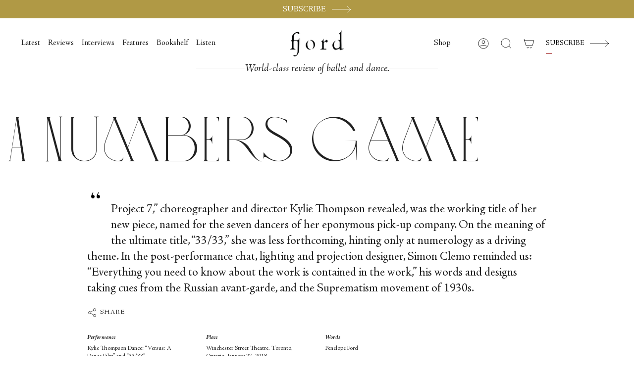

--- FILE ---
content_type: text/html; charset=utf-8
request_url: https://fjordreview.com/blogs/all/numbers-game-kylie-thompson-dance
body_size: 29308
content:
<!doctype html>
<html class="no-js no-touch supports-no-cookies" lang="en">
<head>
    <meta charset="UTF-8">
  <meta http-equiv="X-UA-Compatible" content="IE=edge">
  <meta name="viewport" content="width=device-width, initial-scale=1.0">
  <meta name="theme-color" content="">
  <meta name="google-site-verification" content="gq-72utGWLeNcnQYyA2ZlBrA0GbkCoe4_FSssxgwpp0">
  <link rel="canonical" href="https://fjordreview.com/blogs/all/numbers-game-kylie-thompson-dance">
  <link rel="preconnect" href="https://cdn.shopify.com" crossorigin>
  <!-- ======================= Broadcast Theme V4.0.0 ========================= --><link rel="preconnect" href="https://fonts.shopifycdn.com" crossorigin><!-- Hotjar Tracking Code for Fjordreview.com -->
    <script>
        (function(h,o,t,j,a,r){
            h.hj=h.hj||function(){(h.hj.q=h.hj.q||[]).push(arguments)};
            h._hjSettings={hjid:3590965,hjsv:6};
            a=o.getElementsByTagName('head')[0];
            r=o.createElement('script');r.async=1;
            r.src=t+h._hjSettings.hjid+j+h._hjSettings.hjsv;
            a.appendChild(r);
        })(window,document,'https://static.hotjar.com/c/hotjar-','.js?sv=');
    </script>


  <link href="//fjordreview.com/cdn/shop/t/16/assets/custom-font.css?v=90686272802766976841767877041" rel="stylesheet" type="text/css" media="all" />
  <link href="//fjordreview.com/cdn/shop/t/16/assets/theme.css?v=143516557105677704361768325603" as="style" rel="preload">
  <link href="//fjordreview.com/cdn/shop/t/16/assets/vendor.js?v=20338928095176918551767877038" as="script" rel="preload">
  <link href="//fjordreview.com/cdn/shop/t/16/assets/theme.dev.js?v=58747253059297512671768325604" as="script" rel="preload">
  <link href="//fjordreview.com/cdn/shop/t/16/assets/custom.css?v=3796298097553917331768325603" as="style" rel="preload">
<style data-shopify>.loading { position: fixed; top: 0; left: 0; z-index: 99999; width: 100%; height: 100%; background: var(--bg); transition: opacity 0.2s ease-out, visibility 0.2s ease-out; }
    body.is-loaded .loading { opacity: 0; visibility: hidden; pointer-events: none; }
    .loading__image__holder { position: absolute; top: 0; left: 0; width: 100%; height: 100%; font-size: 0; display: flex; align-items: center; justify-content: center; }
    .loading__image__holder:nth-child(2) { opacity: 0; }
    .loading__image { max-width: 100px; max-height: 100px; object-fit: contain; }
    .loading--animate .loading__image__holder:nth-child(1) { animation: pulse1 2s infinite ease-in-out; }
    .loading--animate .loading__image__holder:nth-child(2) { animation: pulse2 2s infinite ease-in-out; }
    @keyframes pulse1 {
      0% { opacity: 1; }
      50% { opacity: 0; }
      100% { opacity: 1; }
    }
    @keyframes pulse2 {
      0% { opacity: 0; }
      50% { opacity: 1; }
      100% { opacity: 0; }
    }</style>
    <link rel="icon" type="image/png" href="//fjordreview.com/cdn/shop/files/Favicon_512.png?crop=center&height=32&v=1673444587&width=32">
  

  <!-- Title and description ================================================ -->
  
  <title>
    
    A Numbers Game
    
    
    
      &ndash; Fjord Review
    
  </title>

  
    <meta name="description" content="&quot;Project 7,&quot; choreographer Kylie Thompson revealed, was the working title of her new piece, named for the seven dancers of her eponymous company.">
  

  <meta property="og:site_name" content="Fjord Review">
<meta property="og:url" content="https://fjordreview.com/blogs/all/numbers-game-kylie-thompson-dance">
<meta property="og:title" content="A Numbers Game">
<meta property="og:type" content="article">
<meta property="og:description" content="&quot;Project 7,&quot; choreographer Kylie Thompson revealed, was the working title of her new piece, named for the seven dancers of her eponymous company."><meta property="og:image" content="http://fjordreview.com/cdn/shop/articles/IMG_1238.jpg?v=1684941757">
  <meta property="og:image:secure_url" content="https://fjordreview.com/cdn/shop/articles/IMG_1238.jpg?v=1684941757">
  <meta property="og:image:width" content="1024">
  <meta property="og:image:height" content="682"><meta name="twitter:card" content="summary_large_image">
<meta name="twitter:title" content="A Numbers Game">
<meta name="twitter:description" content="&quot;Project 7,&quot; choreographer Kylie Thompson revealed, was the working title of her new piece, named for the seven dancers of her eponymous company.">

  <!-- CSS ================================================================== -->

  <link href="//fjordreview.com/cdn/shop/t/16/assets/font-settings.css?v=20506728046595334781767877039" rel="stylesheet" type="text/css" media="all" />

  <link href="//fjordreview.com/cdn/shop/t/16/assets/custom-font.css?v=90686272802766976841767877041" rel="stylesheet" type="text/css" media="all" />

  
<style data-shopify>

:root {--scrollbar-width: 0px;


--COLOR-VIDEO-BG: #f2f2f2;
--COLOR-BG-BRIGHTER: #f2f2f2;

--COLOR-BG: #ffffff;
--COLOR-BG-TRANSPARENT: rgba(255, 255, 255, 0);
--COLOR-BG-SECONDARY: #F7F9FA;
--COLOR-BG-RGB: 255, 255, 255;

--COLOR-TEXT-DARK: #000000;
--COLOR-TEXT: #212121;
--COLOR-TEXT-LIGHT: #646464;


/* === Opacity shades of grey ===*/
--COLOR-A5:  rgba(33, 33, 33, 0.05);
--COLOR-A10: rgba(33, 33, 33, 0.1);
--COLOR-A15: rgba(33, 33, 33, 0.15);
--COLOR-A20: rgba(33, 33, 33, 0.2);
--COLOR-A25: rgba(33, 33, 33, 0.25);
--COLOR-A30: rgba(33, 33, 33, 0.3);
--COLOR-A35: rgba(33, 33, 33, 0.35);
--COLOR-A40: rgba(33, 33, 33, 0.4);
--COLOR-A45: rgba(33, 33, 33, 0.45);
--COLOR-A50: rgba(33, 33, 33, 0.5);
--COLOR-A55: rgba(33, 33, 33, 0.55);
--COLOR-A60: rgba(33, 33, 33, 0.6);
--COLOR-A65: rgba(33, 33, 33, 0.65);
--COLOR-A70: rgba(33, 33, 33, 0.7);
--COLOR-A75: rgba(33, 33, 33, 0.75);
--COLOR-A80: rgba(33, 33, 33, 0.8);
--COLOR-A85: rgba(33, 33, 33, 0.85);
--COLOR-A90: rgba(33, 33, 33, 0.9);
--COLOR-A95: rgba(33, 33, 33, 0.95);

--COLOR-BORDER: rgb(240, 240, 240);
--COLOR-BORDER-LIGHT: #f6f6f6;
--COLOR-BORDER-HAIRLINE: #f7f7f7;
--COLOR-BORDER-DARK: #bdbdbd;/* === Bright color ===*/
--COLOR-PRIMARY: #b09945;
--COLOR-PRIMARY-HOVER: #816e27;
--COLOR-PRIMARY-FADE: rgba(176, 153, 69, 0.05);
--COLOR-PRIMARY-FADE-HOVER: rgba(176, 153, 69, 0.1);
--COLOR-PRIMARY-LIGHT: #ebdba2;--COLOR-PRIMARY-OPPOSITE: #ffffff;



/* === link Color ===*/
--COLOR-LINK: #212121;
--COLOR-LINK-HOVER: rgba(33, 33, 33, 0.7);
--COLOR-LINK-FADE: rgba(33, 33, 33, 0.05);
--COLOR-LINK-FADE-HOVER: rgba(33, 33, 33, 0.1);--COLOR-LINK-OPPOSITE: #ffffff;


/* === Product grid sale tags ===*/
--COLOR-SALE-BG: #f9dee5;
--COLOR-SALE-TEXT: #af7b88;--COLOR-SALE-TEXT-SECONDARY: #f9dee5;

/* === Product grid badges ===*/
--COLOR-BADGE-BG: #ffffff;
--COLOR-BADGE-TEXT: #212121;

/* === Product sale color ===*/
--COLOR-SALE: #d20000;

/* === Gray background on Product grid items ===*/--filter-bg: 1.0;/* === Helper colors for form error states ===*/
--COLOR-ERROR: #721C24;
--COLOR-ERROR-BG: #F8D7DA;
--COLOR-ERROR-BORDER: #F5C6CB;



  --RADIUS: 0px;
  --RADIUS-SELECT: 0px;


--COLOR-HEADER-BG: #ffffff;
--COLOR-HEADER-BG-TRANSPARENT: rgba(255, 255, 255, 0);
--COLOR-HEADER-LINK: #212121;
--COLOR-HEADER-LINK-HOVER: rgba(33, 33, 33, 0.7);

--COLOR-MENU-BG: #ffffff;
--COLOR-MENU-LINK: #212121;
--COLOR-MENU-LINK-HOVER: rgba(33, 33, 33, 0.7);
--COLOR-SUBMENU-BG: #ffffff;
--COLOR-SUBMENU-LINK: #212121;
--COLOR-SUBMENU-LINK-HOVER: rgba(33, 33, 33, 0.7);
--COLOR-SUBMENU-TEXT-LIGHT: #646464;
--COLOR-MENU-TRANSPARENT: #ffffff;
--COLOR-MENU-TRANSPARENT-HOVER: rgba(255, 255, 255, 0.7);

--COLOR-FOOTER-BG: #ffffff;
--COLOR-FOOTER-TEXT: #212121;
--COLOR-FOOTER-LINK: #212121;
--COLOR-FOOTER-LINK-HOVER: rgba(33, 33, 33, 0.7);
--COLOR-FOOTER-BORDER: #212121;

--TRANSPARENT: rgba(255, 255, 255, 0);

/* === Default overlay opacity ===*/
--overlay-opacity: 0;
--underlay-opacity: 0.4;
--underlay-bg: #000;

/* === Custom Cursor ===*/
--ICON-ZOOM-IN: url( "//fjordreview.com/cdn/shop/t/16/assets/icon-zoom-in.svg?v=182473373117644429561767877041" );
--ICON-ZOOM-OUT: url( "//fjordreview.com/cdn/shop/t/16/assets/icon-zoom-out.svg?v=101497157853986683871767877041" );

/* === Custom Icons ===*/


  
  --ICON-ADD-BAG: url( "//fjordreview.com/cdn/shop/t/16/assets/icon-add-bag.svg?v=23763382405227654651767877041" );
  --ICON-ADD-CART: url( "//fjordreview.com/cdn/shop/t/16/assets/icon-add-cart.svg?v=3962293684743587821767877042" );
  --ICON-ARROW-LEFT: url( "//fjordreview.com/cdn/shop/t/16/assets/icon-arrow-left.svg?v=136066145774695772731767877039" );
  --ICON-ARROW-RIGHT: url( "//fjordreview.com/cdn/shop/t/16/assets/icon-arrow-right.svg?v=150928298113663093401767877040" );
  --ICON-SELECT: url("//fjordreview.com/cdn/shop/t/16/assets/icon-select.svg?v=167170173659852274001767877041");


--PRODUCT-GRID-ASPECT-RATIO: 100%;

/* === Typography ===*/
--FONT-WEIGHT-BODY: 400;
--FONT-WEIGHT-BODY-BOLD: 500;

--FONT-STACK-BODY: Figtree, sans-serif;
--FONT-STYLE-BODY: normal;
--FONT-STYLE-BODY-ITALIC: italic;
--FONT-ADJUST-BODY: 1.3;

--FONT-WEIGHT-HEADING: 400;
--FONT-WEIGHT-HEADING-BOLD: 700;

--FONT-STACK-HEADING: Cardo, serif;
--FONT-STYLE-HEADING: normal;
--FONT-STYLE-HEADING-ITALIC: italic;
--FONT-ADJUST-HEADING: 1.15;

--FONT-STACK-NAV: Figtree, sans-serif;
--FONT-STYLE-NAV: normal;
--FONT-STYLE-NAV-ITALIC: italic;
--FONT-ADJUST-NAV: 1.15;

--FONT-WEIGHT-NAV: 400;
--FONT-WEIGHT-NAV-BOLD: 500;

--FONT-SIZE-BASE: 1.3rem;
--FONT-SIZE-BASE-PERCENT: 1.3;

/* === Parallax ===*/
--PARALLAX-STRENGTH-MIN: 120.0%;
--PARALLAX-STRENGTH-MAX: 130.0%;--LAYOUT-OUTER: 50px;
  --LAYOUT-GUTTER: 32px;
  --LAYOUT-OUTER-MEDIUM: 30px;
  --LAYOUT-GUTTER-MEDIUM: 22px;
  --LAYOUT-OUTER-SMALL: 16px;
  --LAYOUT-GUTTER-SMALL: 16px;--base-animation-delay: 0ms;
--line-height-normal: 1.375; /* Equals to line-height: normal; */--SIDEBAR-WIDTH: 288px;
  --SIDEBAR-WIDTH-MEDIUM: 258px;--ICON-STROKE-WIDTH: 1px;/* === Button General ===*/
--BTN-FONT-STACK: Figtree, sans-serif;
--BTN-FONT-WEIGHT: 400;
--BTN-FONT-STYLE: normal;
--BTN-FONT-SIZE: 13px;

--BTN-LETTER-SPACING: 0.1em;
--BTN-UPPERCASE: uppercase;

/* === Button Primary ===*/
--BTN-PRIMARY-BORDER-COLOR: #212121;
--BTN-PRIMARY-BG-COLOR: #B09945;
--BTN-PRIMARY-TEXT-COLOR: #000000;

--BTN-PRIMARY-BG-COLOR-BRIGHTER: #c3af65;


/* === Button Secondary ===*/
--BTN-SECONDARY-BORDER-COLOR: #b09945;
--BTN-SECONDARY-BG-COLOR: #b09945;
--BTN-SECONDARY-TEXT-COLOR: #ffffff;


  --BTN-SECONDARY-BG-COLOR-BRIGHTER: #9e893e;


/* === Button White ===*/
--TEXT-BTN-BORDER-WHITE: #fff;
--TEXT-BTN-BG-WHITE: #fff;
--TEXT-BTN-WHITE: #000;
--TEXT-BTN-BG-WHITE-BRIGHTER: #f2f2f2;

/* === Button Black ===*/
--TEXT-BTN-BG-BLACK: #000;
--TEXT-BTN-BORDER-BLACK: #000;
--TEXT-BTN-BLACK: #fff;
--TEXT-BTN-BG-BLACK-BRIGHTER: #1a1a1a;

/* === Cart Gradient ===*/


  --FREE-SHIPPING-GRADIENT: linear-gradient(to right, var(--COLOR-PRIMARY-LIGHT) 0%, var(--COLOR-PRIMARY) 100%);


}
</style>


  <link href="//fjordreview.com/cdn/shop/t/16/assets/theme.css?v=143516557105677704361768325603" rel="stylesheet" type="text/css" media="all" />
  <link href="//fjordreview.com/cdn/shop/t/16/assets/custom.css?v=3796298097553917331768325603" rel="stylesheet" type="text/css" media="all" />

  <link href="//fjordreview.com/cdn/shop/t/16/assets/tailwind.css?v=52752676632278099981767877041" rel="stylesheet" type="text/css" media="all" />

  

  <script>
    if (window.navigator.userAgent.indexOf('MSIE ') > 0 || window.navigator.userAgent.indexOf('Trident/') > 0) {
      document.documentElement.className = document.documentElement.className + ' ie';

      var scripts = document.getElementsByTagName('script')[0];
      var polyfill = document.createElement("script");
      polyfill.defer = true;
      polyfill.src = "//fjordreview.com/cdn/shop/t/16/assets/ie11.js?v=144489047535103983231767877038";

      scripts.parentNode.insertBefore(polyfill, scripts);
    } else {
      document.documentElement.className = document.documentElement.className.replace('no-js', 'js');
    }

    let root = '/';
    if (root[root.length - 1] !== '/') {
      root = root + '/';
    }

    window.theme = {
      routes: {
        root: root,
        cart: '/cart',
        cart_add_url: '/cart/add',
        product_recommendations_url: '/recommendations/products',
        predictive_search_url: '/search/suggest',
        addresses_url: '/account/addresses'
      },
      assets: {
        photoswipe: '//fjordreview.com/cdn/shop/t/16/assets/photoswipe.js?v=162613001030112971491767877039',
        smoothscroll: '//fjordreview.com/cdn/shop/t/16/assets/smoothscroll.js?v=37906625415260927261767877040',
        swatches: '//fjordreview.com/cdn/shop/t/16/assets/swatches.json?v=153762849283573572451767877040',
        base: "//fjordreview.com/cdn/shop/t/16/assets/",
      },
      strings: {
        addToCart: "Add to cart",
        soldOut: "Sold Out",
        from: "From",
        preOrder: "Pre-order",
        sale: "Sale",
        subscription: "Subscription",
        unavailable: "Unavailable",
        unitPrice: "Unit price",
        unitPriceSeparator: "per",
        shippingCalcSubmitButton: "Calculate shipping",
        shippingCalcSubmitButtonDisabled: "Calculating...",
        selectValue: "Select value",
        selectColor: "Select color",
        oneColor: "color",
        otherColor: "colors",
        upsellAddToCart: "Add",
        free: "Free",
        swatchesColor: "Color, Colour"
      },
      settings: {
        customerLoggedIn: null ? true : false,
        cartDrawerEnabled: false,
        enableQuickAdd: true,
        enableAnimations: true,
        transparentHeader: false,
        variantOnSale: true,
      },
      moneyFormat: false ? "${{amount}} USD" : "${{amount}}",
      moneyWithoutCurrencyFormat: "${{amount}}",
      moneyWithCurrencyFormat: "${{amount}} USD",
      subtotal: 0,
      info: {
        name: 'broadcast'
      },
      version: '4.0.0'
    };

    if (window.performance) {
      window.performance.mark('init');
    } else {
      window.fastNetworkAndCPU = false;
    }
  </script>

  

  <!-- Theme Javascript ============================================================== -->
  <script src="//fjordreview.com/cdn/shop/t/16/assets/vendor.js?v=20338928095176918551767877038" defer="defer"></script>
  <script src="//fjordreview.com/cdn/shop/t/16/assets/theme.dev.js?v=58747253059297512671768325604" defer="defer"></script><!-- Shopify app scripts =========================================================== -->

  <script>window.performance && window.performance.mark && window.performance.mark('shopify.content_for_header.start');</script><meta id="shopify-digital-wallet" name="shopify-digital-wallet" content="/55139893334/digital_wallets/dialog">
<meta name="shopify-checkout-api-token" content="0ee39ab6572b63ccec2476726d5a8939">
<meta id="in-context-paypal-metadata" data-shop-id="55139893334" data-venmo-supported="false" data-environment="production" data-locale="en_US" data-paypal-v4="true" data-currency="USD">
<link rel="alternate" type="application/atom+xml" title="Feed" href="/blogs/all.atom" />
<link rel="alternate" hreflang="x-default" href="https://fjordreview.com/blogs/all/numbers-game-kylie-thompson-dance">
<link rel="alternate" hreflang="en" href="https://fjordreview.com/blogs/all/numbers-game-kylie-thompson-dance">
<link rel="alternate" hreflang="fr" href="https://fjordreview.com/fr/blogs/all/numbers-game-kylie-thompson-dance">
<link rel="alternate" hreflang="it" href="https://fjordreview.com/it/blogs/all/numbers-game-kylie-thompson-dance">
<link rel="alternate" hreflang="ja" href="https://fjordreview.com/ja/blogs/all/numbers-game-kylie-thompson-dance">
<link rel="alternate" hreflang="ko" href="https://fjordreview.com/ko/blogs/all/numbers-game-kylie-thompson-dance">
<link rel="alternate" hreflang="zh-Hans" href="https://fjordreview.com/zh/blogs/all/numbers-game-kylie-thompson-dance">
<link rel="alternate" hreflang="zh-Hans-AE" href="https://fjordreview.com/zh/blogs/all/numbers-game-kylie-thompson-dance">
<link rel="alternate" hreflang="zh-Hans-AT" href="https://fjordreview.com/zh/blogs/all/numbers-game-kylie-thompson-dance">
<link rel="alternate" hreflang="zh-Hans-AU" href="https://fjordreview.com/zh/blogs/all/numbers-game-kylie-thompson-dance">
<link rel="alternate" hreflang="zh-Hans-BE" href="https://fjordreview.com/zh/blogs/all/numbers-game-kylie-thompson-dance">
<link rel="alternate" hreflang="zh-Hans-CA" href="https://fjordreview.com/zh/blogs/all/numbers-game-kylie-thompson-dance">
<link rel="alternate" hreflang="zh-Hans-CH" href="https://fjordreview.com/zh/blogs/all/numbers-game-kylie-thompson-dance">
<link rel="alternate" hreflang="zh-Hans-CZ" href="https://fjordreview.com/zh/blogs/all/numbers-game-kylie-thompson-dance">
<link rel="alternate" hreflang="zh-Hans-DE" href="https://fjordreview.com/zh/blogs/all/numbers-game-kylie-thompson-dance">
<link rel="alternate" hreflang="zh-Hans-DK" href="https://fjordreview.com/zh/blogs/all/numbers-game-kylie-thompson-dance">
<link rel="alternate" hreflang="zh-Hans-ES" href="https://fjordreview.com/zh/blogs/all/numbers-game-kylie-thompson-dance">
<link rel="alternate" hreflang="zh-Hans-FI" href="https://fjordreview.com/zh/blogs/all/numbers-game-kylie-thompson-dance">
<link rel="alternate" hreflang="zh-Hans-FR" href="https://fjordreview.com/zh/blogs/all/numbers-game-kylie-thompson-dance">
<link rel="alternate" hreflang="zh-Hans-GB" href="https://fjordreview.com/zh/blogs/all/numbers-game-kylie-thompson-dance">
<link rel="alternate" hreflang="zh-Hans-HK" href="https://fjordreview.com/zh/blogs/all/numbers-game-kylie-thompson-dance">
<link rel="alternate" hreflang="zh-Hans-IE" href="https://fjordreview.com/zh/blogs/all/numbers-game-kylie-thompson-dance">
<link rel="alternate" hreflang="zh-Hans-IL" href="https://fjordreview.com/zh/blogs/all/numbers-game-kylie-thompson-dance">
<link rel="alternate" hreflang="zh-Hans-IT" href="https://fjordreview.com/zh/blogs/all/numbers-game-kylie-thompson-dance">
<link rel="alternate" hreflang="zh-Hans-JP" href="https://fjordreview.com/zh/blogs/all/numbers-game-kylie-thompson-dance">
<link rel="alternate" hreflang="zh-Hans-KR" href="https://fjordreview.com/zh/blogs/all/numbers-game-kylie-thompson-dance">
<link rel="alternate" hreflang="zh-Hans-MY" href="https://fjordreview.com/zh/blogs/all/numbers-game-kylie-thompson-dance">
<link rel="alternate" hreflang="zh-Hans-NL" href="https://fjordreview.com/zh/blogs/all/numbers-game-kylie-thompson-dance">
<link rel="alternate" hreflang="zh-Hans-NO" href="https://fjordreview.com/zh/blogs/all/numbers-game-kylie-thompson-dance">
<link rel="alternate" hreflang="zh-Hans-NZ" href="https://fjordreview.com/zh/blogs/all/numbers-game-kylie-thompson-dance">
<link rel="alternate" hreflang="zh-Hans-PL" href="https://fjordreview.com/zh/blogs/all/numbers-game-kylie-thompson-dance">
<link rel="alternate" hreflang="zh-Hans-PT" href="https://fjordreview.com/zh/blogs/all/numbers-game-kylie-thompson-dance">
<link rel="alternate" hreflang="zh-Hans-SE" href="https://fjordreview.com/zh/blogs/all/numbers-game-kylie-thompson-dance">
<link rel="alternate" hreflang="zh-Hans-SG" href="https://fjordreview.com/zh/blogs/all/numbers-game-kylie-thompson-dance">
<link rel="alternate" hreflang="zh-Hans-US" href="https://fjordreview.com/zh/blogs/all/numbers-game-kylie-thompson-dance">
<script async="async" src="/checkouts/internal/preloads.js?locale=en-US"></script>
<link rel="preconnect" href="https://shop.app" crossorigin="anonymous">
<script async="async" src="https://shop.app/checkouts/internal/preloads.js?locale=en-US&shop_id=55139893334" crossorigin="anonymous"></script>
<script id="shopify-features" type="application/json">{"accessToken":"0ee39ab6572b63ccec2476726d5a8939","betas":["rich-media-storefront-analytics"],"domain":"fjordreview.com","predictiveSearch":true,"shopId":55139893334,"locale":"en"}</script>
<script>var Shopify = Shopify || {};
Shopify.shop = "fjord-review-2462.myshopify.com";
Shopify.locale = "en";
Shopify.currency = {"active":"USD","rate":"1.0"};
Shopify.country = "US";
Shopify.theme = {"name":"fjord-review\/published","id":144424796246,"schema_name":"Broadcast","schema_version":"4.0.0","theme_store_id":null,"role":"main"};
Shopify.theme.handle = "null";
Shopify.theme.style = {"id":null,"handle":null};
Shopify.cdnHost = "fjordreview.com/cdn";
Shopify.routes = Shopify.routes || {};
Shopify.routes.root = "/";</script>
<script type="module">!function(o){(o.Shopify=o.Shopify||{}).modules=!0}(window);</script>
<script>!function(o){function n(){var o=[];function n(){o.push(Array.prototype.slice.apply(arguments))}return n.q=o,n}var t=o.Shopify=o.Shopify||{};t.loadFeatures=n(),t.autoloadFeatures=n()}(window);</script>
<script>
  window.ShopifyPay = window.ShopifyPay || {};
  window.ShopifyPay.apiHost = "shop.app\/pay";
  window.ShopifyPay.redirectState = null;
</script>
<script id="shop-js-analytics" type="application/json">{"pageType":"article"}</script>
<script defer="defer" async type="module" src="//fjordreview.com/cdn/shopifycloud/shop-js/modules/v2/client.init-shop-cart-sync_C5BV16lS.en.esm.js"></script>
<script defer="defer" async type="module" src="//fjordreview.com/cdn/shopifycloud/shop-js/modules/v2/chunk.common_CygWptCX.esm.js"></script>
<script type="module">
  await import("//fjordreview.com/cdn/shopifycloud/shop-js/modules/v2/client.init-shop-cart-sync_C5BV16lS.en.esm.js");
await import("//fjordreview.com/cdn/shopifycloud/shop-js/modules/v2/chunk.common_CygWptCX.esm.js");

  window.Shopify.SignInWithShop?.initShopCartSync?.({"fedCMEnabled":true,"windoidEnabled":true});

</script>
<script>
  window.Shopify = window.Shopify || {};
  if (!window.Shopify.featureAssets) window.Shopify.featureAssets = {};
  window.Shopify.featureAssets['shop-js'] = {"shop-cart-sync":["modules/v2/client.shop-cart-sync_ZFArdW7E.en.esm.js","modules/v2/chunk.common_CygWptCX.esm.js"],"init-fed-cm":["modules/v2/client.init-fed-cm_CmiC4vf6.en.esm.js","modules/v2/chunk.common_CygWptCX.esm.js"],"shop-button":["modules/v2/client.shop-button_tlx5R9nI.en.esm.js","modules/v2/chunk.common_CygWptCX.esm.js"],"shop-cash-offers":["modules/v2/client.shop-cash-offers_DOA2yAJr.en.esm.js","modules/v2/chunk.common_CygWptCX.esm.js","modules/v2/chunk.modal_D71HUcav.esm.js"],"init-windoid":["modules/v2/client.init-windoid_sURxWdc1.en.esm.js","modules/v2/chunk.common_CygWptCX.esm.js"],"shop-toast-manager":["modules/v2/client.shop-toast-manager_ClPi3nE9.en.esm.js","modules/v2/chunk.common_CygWptCX.esm.js"],"init-shop-email-lookup-coordinator":["modules/v2/client.init-shop-email-lookup-coordinator_B8hsDcYM.en.esm.js","modules/v2/chunk.common_CygWptCX.esm.js"],"init-shop-cart-sync":["modules/v2/client.init-shop-cart-sync_C5BV16lS.en.esm.js","modules/v2/chunk.common_CygWptCX.esm.js"],"avatar":["modules/v2/client.avatar_BTnouDA3.en.esm.js"],"pay-button":["modules/v2/client.pay-button_FdsNuTd3.en.esm.js","modules/v2/chunk.common_CygWptCX.esm.js"],"init-customer-accounts":["modules/v2/client.init-customer-accounts_DxDtT_ad.en.esm.js","modules/v2/client.shop-login-button_C5VAVYt1.en.esm.js","modules/v2/chunk.common_CygWptCX.esm.js","modules/v2/chunk.modal_D71HUcav.esm.js"],"init-shop-for-new-customer-accounts":["modules/v2/client.init-shop-for-new-customer-accounts_ChsxoAhi.en.esm.js","modules/v2/client.shop-login-button_C5VAVYt1.en.esm.js","modules/v2/chunk.common_CygWptCX.esm.js","modules/v2/chunk.modal_D71HUcav.esm.js"],"shop-login-button":["modules/v2/client.shop-login-button_C5VAVYt1.en.esm.js","modules/v2/chunk.common_CygWptCX.esm.js","modules/v2/chunk.modal_D71HUcav.esm.js"],"init-customer-accounts-sign-up":["modules/v2/client.init-customer-accounts-sign-up_CPSyQ0Tj.en.esm.js","modules/v2/client.shop-login-button_C5VAVYt1.en.esm.js","modules/v2/chunk.common_CygWptCX.esm.js","modules/v2/chunk.modal_D71HUcav.esm.js"],"shop-follow-button":["modules/v2/client.shop-follow-button_Cva4Ekp9.en.esm.js","modules/v2/chunk.common_CygWptCX.esm.js","modules/v2/chunk.modal_D71HUcav.esm.js"],"checkout-modal":["modules/v2/client.checkout-modal_BPM8l0SH.en.esm.js","modules/v2/chunk.common_CygWptCX.esm.js","modules/v2/chunk.modal_D71HUcav.esm.js"],"lead-capture":["modules/v2/client.lead-capture_Bi8yE_yS.en.esm.js","modules/v2/chunk.common_CygWptCX.esm.js","modules/v2/chunk.modal_D71HUcav.esm.js"],"shop-login":["modules/v2/client.shop-login_D6lNrXab.en.esm.js","modules/v2/chunk.common_CygWptCX.esm.js","modules/v2/chunk.modal_D71HUcav.esm.js"],"payment-terms":["modules/v2/client.payment-terms_CZxnsJam.en.esm.js","modules/v2/chunk.common_CygWptCX.esm.js","modules/v2/chunk.modal_D71HUcav.esm.js"]};
</script>
<script>(function() {
  var isLoaded = false;
  function asyncLoad() {
    if (isLoaded) return;
    isLoaded = true;
    var urls = ["https:\/\/static.rechargecdn.com\/assets\/js\/widget.min.js?shop=fjord-review-2462.myshopify.com","https:\/\/str.rise-ai.com\/?shop=fjord-review-2462.myshopify.com","https:\/\/strn.rise-ai.com\/?shop=fjord-review-2462.myshopify.com"];
    for (var i = 0; i < urls.length; i++) {
      var s = document.createElement('script');
      s.type = 'text/javascript';
      s.async = true;
      s.src = urls[i];
      var x = document.getElementsByTagName('script')[0];
      x.parentNode.insertBefore(s, x);
    }
  };
  if(window.attachEvent) {
    window.attachEvent('onload', asyncLoad);
  } else {
    window.addEventListener('load', asyncLoad, false);
  }
})();</script>
<script id="__st">var __st={"a":55139893334,"offset":3600,"reqid":"b08236c1-5509-4b0f-afc3-160fe4c11b2b-1768676853","pageurl":"fjordreview.com\/blogs\/all\/numbers-game-kylie-thompson-dance","s":"articles-557643563094","u":"986e61f7bfe3","p":"article","rtyp":"article","rid":557643563094};</script>
<script>window.ShopifyPaypalV4VisibilityTracking = true;</script>
<script id="captcha-bootstrap">!function(){'use strict';const t='contact',e='account',n='new_comment',o=[[t,t],['blogs',n],['comments',n],[t,'customer']],c=[[e,'customer_login'],[e,'guest_login'],[e,'recover_customer_password'],[e,'create_customer']],r=t=>t.map((([t,e])=>`form[action*='/${t}']:not([data-nocaptcha='true']) input[name='form_type'][value='${e}']`)).join(','),a=t=>()=>t?[...document.querySelectorAll(t)].map((t=>t.form)):[];function s(){const t=[...o],e=r(t);return a(e)}const i='password',u='form_key',d=['recaptcha-v3-token','g-recaptcha-response','h-captcha-response',i],f=()=>{try{return window.sessionStorage}catch{return}},m='__shopify_v',_=t=>t.elements[u];function p(t,e,n=!1){try{const o=window.sessionStorage,c=JSON.parse(o.getItem(e)),{data:r}=function(t){const{data:e,action:n}=t;return t[m]||n?{data:e,action:n}:{data:t,action:n}}(c);for(const[e,n]of Object.entries(r))t.elements[e]&&(t.elements[e].value=n);n&&o.removeItem(e)}catch(o){console.error('form repopulation failed',{error:o})}}const l='form_type',E='cptcha';function T(t){t.dataset[E]=!0}const w=window,h=w.document,L='Shopify',v='ce_forms',y='captcha';let A=!1;((t,e)=>{const n=(g='f06e6c50-85a8-45c8-87d0-21a2b65856fe',I='https://cdn.shopify.com/shopifycloud/storefront-forms-hcaptcha/ce_storefront_forms_captcha_hcaptcha.v1.5.2.iife.js',D={infoText:'Protected by hCaptcha',privacyText:'Privacy',termsText:'Terms'},(t,e,n)=>{const o=w[L][v],c=o.bindForm;if(c)return c(t,g,e,D).then(n);var r;o.q.push([[t,g,e,D],n]),r=I,A||(h.body.append(Object.assign(h.createElement('script'),{id:'captcha-provider',async:!0,src:r})),A=!0)});var g,I,D;w[L]=w[L]||{},w[L][v]=w[L][v]||{},w[L][v].q=[],w[L][y]=w[L][y]||{},w[L][y].protect=function(t,e){n(t,void 0,e),T(t)},Object.freeze(w[L][y]),function(t,e,n,w,h,L){const[v,y,A,g]=function(t,e,n){const i=e?o:[],u=t?c:[],d=[...i,...u],f=r(d),m=r(i),_=r(d.filter((([t,e])=>n.includes(e))));return[a(f),a(m),a(_),s()]}(w,h,L),I=t=>{const e=t.target;return e instanceof HTMLFormElement?e:e&&e.form},D=t=>v().includes(t);t.addEventListener('submit',(t=>{const e=I(t);if(!e)return;const n=D(e)&&!e.dataset.hcaptchaBound&&!e.dataset.recaptchaBound,o=_(e),c=g().includes(e)&&(!o||!o.value);(n||c)&&t.preventDefault(),c&&!n&&(function(t){try{if(!f())return;!function(t){const e=f();if(!e)return;const n=_(t);if(!n)return;const o=n.value;o&&e.removeItem(o)}(t);const e=Array.from(Array(32),(()=>Math.random().toString(36)[2])).join('');!function(t,e){_(t)||t.append(Object.assign(document.createElement('input'),{type:'hidden',name:u})),t.elements[u].value=e}(t,e),function(t,e){const n=f();if(!n)return;const o=[...t.querySelectorAll(`input[type='${i}']`)].map((({name:t})=>t)),c=[...d,...o],r={};for(const[a,s]of new FormData(t).entries())c.includes(a)||(r[a]=s);n.setItem(e,JSON.stringify({[m]:1,action:t.action,data:r}))}(t,e)}catch(e){console.error('failed to persist form',e)}}(e),e.submit())}));const S=(t,e)=>{t&&!t.dataset[E]&&(n(t,e.some((e=>e===t))),T(t))};for(const o of['focusin','change'])t.addEventListener(o,(t=>{const e=I(t);D(e)&&S(e,y())}));const B=e.get('form_key'),M=e.get(l),P=B&&M;t.addEventListener('DOMContentLoaded',(()=>{const t=y();if(P)for(const e of t)e.elements[l].value===M&&p(e,B);[...new Set([...A(),...v().filter((t=>'true'===t.dataset.shopifyCaptcha))])].forEach((e=>S(e,t)))}))}(h,new URLSearchParams(w.location.search),n,t,e,['guest_login'])})(!0,!0)}();</script>
<script integrity="sha256-4kQ18oKyAcykRKYeNunJcIwy7WH5gtpwJnB7kiuLZ1E=" data-source-attribution="shopify.loadfeatures" defer="defer" src="//fjordreview.com/cdn/shopifycloud/storefront/assets/storefront/load_feature-a0a9edcb.js" crossorigin="anonymous"></script>
<script crossorigin="anonymous" defer="defer" src="//fjordreview.com/cdn/shopifycloud/storefront/assets/shopify_pay/storefront-65b4c6d7.js?v=20250812"></script>
<script data-source-attribution="shopify.dynamic_checkout.dynamic.init">var Shopify=Shopify||{};Shopify.PaymentButton=Shopify.PaymentButton||{isStorefrontPortableWallets:!0,init:function(){window.Shopify.PaymentButton.init=function(){};var t=document.createElement("script");t.src="https://fjordreview.com/cdn/shopifycloud/portable-wallets/latest/portable-wallets.en.js",t.type="module",document.head.appendChild(t)}};
</script>
<script data-source-attribution="shopify.dynamic_checkout.buyer_consent">
  function portableWalletsHideBuyerConsent(e){var t=document.getElementById("shopify-buyer-consent"),n=document.getElementById("shopify-subscription-policy-button");t&&n&&(t.classList.add("hidden"),t.setAttribute("aria-hidden","true"),n.removeEventListener("click",e))}function portableWalletsShowBuyerConsent(e){var t=document.getElementById("shopify-buyer-consent"),n=document.getElementById("shopify-subscription-policy-button");t&&n&&(t.classList.remove("hidden"),t.removeAttribute("aria-hidden"),n.addEventListener("click",e))}window.Shopify?.PaymentButton&&(window.Shopify.PaymentButton.hideBuyerConsent=portableWalletsHideBuyerConsent,window.Shopify.PaymentButton.showBuyerConsent=portableWalletsShowBuyerConsent);
</script>
<script data-source-attribution="shopify.dynamic_checkout.cart.bootstrap">document.addEventListener("DOMContentLoaded",(function(){function t(){return document.querySelector("shopify-accelerated-checkout-cart, shopify-accelerated-checkout")}if(t())Shopify.PaymentButton.init();else{new MutationObserver((function(e,n){t()&&(Shopify.PaymentButton.init(),n.disconnect())})).observe(document.body,{childList:!0,subtree:!0})}}));
</script>
<script id='scb4127' type='text/javascript' async='' src='https://fjordreview.com/cdn/shopifycloud/privacy-banner/storefront-banner.js'></script><link id="shopify-accelerated-checkout-styles" rel="stylesheet" media="screen" href="https://fjordreview.com/cdn/shopifycloud/portable-wallets/latest/accelerated-checkout-backwards-compat.css" crossorigin="anonymous">
<style id="shopify-accelerated-checkout-cart">
        #shopify-buyer-consent {
  margin-top: 1em;
  display: inline-block;
  width: 100%;
}

#shopify-buyer-consent.hidden {
  display: none;
}

#shopify-subscription-policy-button {
  background: none;
  border: none;
  padding: 0;
  text-decoration: underline;
  font-size: inherit;
  cursor: pointer;
}

#shopify-subscription-policy-button::before {
  box-shadow: none;
}

      </style>
<script id="sections-script" data-sections="footer" defer="defer" src="//fjordreview.com/cdn/shop/t/16/compiled_assets/scripts.js?v=12179"></script>
<script>window.performance && window.performance.mark && window.performance.mark('shopify.content_for_header.end');</script>

  <!--  <script>
    var cartProductHandles = [
      
    ];
    localStorage.setItem('cartProductHandles', JSON.stringify(cartProductHandles));
  </script> -->

<!-- BEGIN app block: shopify://apps/klaviyo-email-marketing-sms/blocks/klaviyo-onsite-embed/2632fe16-c075-4321-a88b-50b567f42507 -->












  <script async src="https://static.klaviyo.com/onsite/js/SfNvXG/klaviyo.js?company_id=SfNvXG"></script>
  <script>!function(){if(!window.klaviyo){window._klOnsite=window._klOnsite||[];try{window.klaviyo=new Proxy({},{get:function(n,i){return"push"===i?function(){var n;(n=window._klOnsite).push.apply(n,arguments)}:function(){for(var n=arguments.length,o=new Array(n),w=0;w<n;w++)o[w]=arguments[w];var t="function"==typeof o[o.length-1]?o.pop():void 0,e=new Promise((function(n){window._klOnsite.push([i].concat(o,[function(i){t&&t(i),n(i)}]))}));return e}}})}catch(n){window.klaviyo=window.klaviyo||[],window.klaviyo.push=function(){var n;(n=window._klOnsite).push.apply(n,arguments)}}}}();</script>

  




  <script>
    window.klaviyoReviewsProductDesignMode = false
  </script>







<!-- END app block --><link href="https://monorail-edge.shopifysvc.com" rel="dns-prefetch">
<script>(function(){if ("sendBeacon" in navigator && "performance" in window) {try {var session_token_from_headers = performance.getEntriesByType('navigation')[0].serverTiming.find(x => x.name == '_s').description;} catch {var session_token_from_headers = undefined;}var session_cookie_matches = document.cookie.match(/_shopify_s=([^;]*)/);var session_token_from_cookie = session_cookie_matches && session_cookie_matches.length === 2 ? session_cookie_matches[1] : "";var session_token = session_token_from_headers || session_token_from_cookie || "";function handle_abandonment_event(e) {var entries = performance.getEntries().filter(function(entry) {return /monorail-edge.shopifysvc.com/.test(entry.name);});if (!window.abandonment_tracked && entries.length === 0) {window.abandonment_tracked = true;var currentMs = Date.now();var navigation_start = performance.timing.navigationStart;var payload = {shop_id: 55139893334,url: window.location.href,navigation_start,duration: currentMs - navigation_start,session_token,page_type: "article"};window.navigator.sendBeacon("https://monorail-edge.shopifysvc.com/v1/produce", JSON.stringify({schema_id: "online_store_buyer_site_abandonment/1.1",payload: payload,metadata: {event_created_at_ms: currentMs,event_sent_at_ms: currentMs}}));}}window.addEventListener('pagehide', handle_abandonment_event);}}());</script>
<script id="web-pixels-manager-setup">(function e(e,d,r,n,o){if(void 0===o&&(o={}),!Boolean(null===(a=null===(i=window.Shopify)||void 0===i?void 0:i.analytics)||void 0===a?void 0:a.replayQueue)){var i,a;window.Shopify=window.Shopify||{};var t=window.Shopify;t.analytics=t.analytics||{};var s=t.analytics;s.replayQueue=[],s.publish=function(e,d,r){return s.replayQueue.push([e,d,r]),!0};try{self.performance.mark("wpm:start")}catch(e){}var l=function(){var e={modern:/Edge?\/(1{2}[4-9]|1[2-9]\d|[2-9]\d{2}|\d{4,})\.\d+(\.\d+|)|Firefox\/(1{2}[4-9]|1[2-9]\d|[2-9]\d{2}|\d{4,})\.\d+(\.\d+|)|Chrom(ium|e)\/(9{2}|\d{3,})\.\d+(\.\d+|)|(Maci|X1{2}).+ Version\/(15\.\d+|(1[6-9]|[2-9]\d|\d{3,})\.\d+)([,.]\d+|)( \(\w+\)|)( Mobile\/\w+|) Safari\/|Chrome.+OPR\/(9{2}|\d{3,})\.\d+\.\d+|(CPU[ +]OS|iPhone[ +]OS|CPU[ +]iPhone|CPU IPhone OS|CPU iPad OS)[ +]+(15[._]\d+|(1[6-9]|[2-9]\d|\d{3,})[._]\d+)([._]\d+|)|Android:?[ /-](13[3-9]|1[4-9]\d|[2-9]\d{2}|\d{4,})(\.\d+|)(\.\d+|)|Android.+Firefox\/(13[5-9]|1[4-9]\d|[2-9]\d{2}|\d{4,})\.\d+(\.\d+|)|Android.+Chrom(ium|e)\/(13[3-9]|1[4-9]\d|[2-9]\d{2}|\d{4,})\.\d+(\.\d+|)|SamsungBrowser\/([2-9]\d|\d{3,})\.\d+/,legacy:/Edge?\/(1[6-9]|[2-9]\d|\d{3,})\.\d+(\.\d+|)|Firefox\/(5[4-9]|[6-9]\d|\d{3,})\.\d+(\.\d+|)|Chrom(ium|e)\/(5[1-9]|[6-9]\d|\d{3,})\.\d+(\.\d+|)([\d.]+$|.*Safari\/(?![\d.]+ Edge\/[\d.]+$))|(Maci|X1{2}).+ Version\/(10\.\d+|(1[1-9]|[2-9]\d|\d{3,})\.\d+)([,.]\d+|)( \(\w+\)|)( Mobile\/\w+|) Safari\/|Chrome.+OPR\/(3[89]|[4-9]\d|\d{3,})\.\d+\.\d+|(CPU[ +]OS|iPhone[ +]OS|CPU[ +]iPhone|CPU IPhone OS|CPU iPad OS)[ +]+(10[._]\d+|(1[1-9]|[2-9]\d|\d{3,})[._]\d+)([._]\d+|)|Android:?[ /-](13[3-9]|1[4-9]\d|[2-9]\d{2}|\d{4,})(\.\d+|)(\.\d+|)|Mobile Safari.+OPR\/([89]\d|\d{3,})\.\d+\.\d+|Android.+Firefox\/(13[5-9]|1[4-9]\d|[2-9]\d{2}|\d{4,})\.\d+(\.\d+|)|Android.+Chrom(ium|e)\/(13[3-9]|1[4-9]\d|[2-9]\d{2}|\d{4,})\.\d+(\.\d+|)|Android.+(UC? ?Browser|UCWEB|U3)[ /]?(15\.([5-9]|\d{2,})|(1[6-9]|[2-9]\d|\d{3,})\.\d+)\.\d+|SamsungBrowser\/(5\.\d+|([6-9]|\d{2,})\.\d+)|Android.+MQ{2}Browser\/(14(\.(9|\d{2,})|)|(1[5-9]|[2-9]\d|\d{3,})(\.\d+|))(\.\d+|)|K[Aa][Ii]OS\/(3\.\d+|([4-9]|\d{2,})\.\d+)(\.\d+|)/},d=e.modern,r=e.legacy,n=navigator.userAgent;return n.match(d)?"modern":n.match(r)?"legacy":"unknown"}(),u="modern"===l?"modern":"legacy",c=(null!=n?n:{modern:"",legacy:""})[u],f=function(e){return[e.baseUrl,"/wpm","/b",e.hashVersion,"modern"===e.buildTarget?"m":"l",".js"].join("")}({baseUrl:d,hashVersion:r,buildTarget:u}),m=function(e){var d=e.version,r=e.bundleTarget,n=e.surface,o=e.pageUrl,i=e.monorailEndpoint;return{emit:function(e){var a=e.status,t=e.errorMsg,s=(new Date).getTime(),l=JSON.stringify({metadata:{event_sent_at_ms:s},events:[{schema_id:"web_pixels_manager_load/3.1",payload:{version:d,bundle_target:r,page_url:o,status:a,surface:n,error_msg:t},metadata:{event_created_at_ms:s}}]});if(!i)return console&&console.warn&&console.warn("[Web Pixels Manager] No Monorail endpoint provided, skipping logging."),!1;try{return self.navigator.sendBeacon.bind(self.navigator)(i,l)}catch(e){}var u=new XMLHttpRequest;try{return u.open("POST",i,!0),u.setRequestHeader("Content-Type","text/plain"),u.send(l),!0}catch(e){return console&&console.warn&&console.warn("[Web Pixels Manager] Got an unhandled error while logging to Monorail."),!1}}}}({version:r,bundleTarget:l,surface:e.surface,pageUrl:self.location.href,monorailEndpoint:e.monorailEndpoint});try{o.browserTarget=l,function(e){var d=e.src,r=e.async,n=void 0===r||r,o=e.onload,i=e.onerror,a=e.sri,t=e.scriptDataAttributes,s=void 0===t?{}:t,l=document.createElement("script"),u=document.querySelector("head"),c=document.querySelector("body");if(l.async=n,l.src=d,a&&(l.integrity=a,l.crossOrigin="anonymous"),s)for(var f in s)if(Object.prototype.hasOwnProperty.call(s,f))try{l.dataset[f]=s[f]}catch(e){}if(o&&l.addEventListener("load",o),i&&l.addEventListener("error",i),u)u.appendChild(l);else{if(!c)throw new Error("Did not find a head or body element to append the script");c.appendChild(l)}}({src:f,async:!0,onload:function(){if(!function(){var e,d;return Boolean(null===(d=null===(e=window.Shopify)||void 0===e?void 0:e.analytics)||void 0===d?void 0:d.initialized)}()){var d=window.webPixelsManager.init(e)||void 0;if(d){var r=window.Shopify.analytics;r.replayQueue.forEach((function(e){var r=e[0],n=e[1],o=e[2];d.publishCustomEvent(r,n,o)})),r.replayQueue=[],r.publish=d.publishCustomEvent,r.visitor=d.visitor,r.initialized=!0}}},onerror:function(){return m.emit({status:"failed",errorMsg:"".concat(f," has failed to load")})},sri:function(e){var d=/^sha384-[A-Za-z0-9+/=]+$/;return"string"==typeof e&&d.test(e)}(c)?c:"",scriptDataAttributes:o}),m.emit({status:"loading"})}catch(e){m.emit({status:"failed",errorMsg:(null==e?void 0:e.message)||"Unknown error"})}}})({shopId: 55139893334,storefrontBaseUrl: "https://fjordreview.com",extensionsBaseUrl: "https://extensions.shopifycdn.com/cdn/shopifycloud/web-pixels-manager",monorailEndpoint: "https://monorail-edge.shopifysvc.com/unstable/produce_batch",surface: "storefront-renderer",enabledBetaFlags: ["2dca8a86"],webPixelsConfigList: [{"id":"1668022358","configuration":"{\"accountID\":\"SfNvXG\",\"webPixelConfig\":\"eyJlbmFibGVBZGRlZFRvQ2FydEV2ZW50cyI6IHRydWV9\"}","eventPayloadVersion":"v1","runtimeContext":"STRICT","scriptVersion":"524f6c1ee37bacdca7657a665bdca589","type":"APP","apiClientId":123074,"privacyPurposes":["ANALYTICS","MARKETING"],"dataSharingAdjustments":{"protectedCustomerApprovalScopes":["read_customer_address","read_customer_email","read_customer_name","read_customer_personal_data","read_customer_phone"]}},{"id":"351862870","configuration":"{\"config\":\"{\\\"pixel_id\\\":\\\"G-T67DLXTLXN\\\",\\\"gtag_events\\\":[{\\\"type\\\":\\\"purchase\\\",\\\"action_label\\\":\\\"G-T67DLXTLXN\\\"},{\\\"type\\\":\\\"page_view\\\",\\\"action_label\\\":\\\"G-T67DLXTLXN\\\"},{\\\"type\\\":\\\"view_item\\\",\\\"action_label\\\":\\\"G-T67DLXTLXN\\\"},{\\\"type\\\":\\\"search\\\",\\\"action_label\\\":\\\"G-T67DLXTLXN\\\"},{\\\"type\\\":\\\"add_to_cart\\\",\\\"action_label\\\":\\\"G-T67DLXTLXN\\\"},{\\\"type\\\":\\\"begin_checkout\\\",\\\"action_label\\\":\\\"G-T67DLXTLXN\\\"},{\\\"type\\\":\\\"add_payment_info\\\",\\\"action_label\\\":\\\"G-T67DLXTLXN\\\"}],\\\"enable_monitoring_mode\\\":false}\"}","eventPayloadVersion":"v1","runtimeContext":"OPEN","scriptVersion":"b2a88bafab3e21179ed38636efcd8a93","type":"APP","apiClientId":1780363,"privacyPurposes":[],"dataSharingAdjustments":{"protectedCustomerApprovalScopes":["read_customer_address","read_customer_email","read_customer_name","read_customer_personal_data","read_customer_phone"]}},{"id":"shopify-app-pixel","configuration":"{}","eventPayloadVersion":"v1","runtimeContext":"STRICT","scriptVersion":"0450","apiClientId":"shopify-pixel","type":"APP","privacyPurposes":["ANALYTICS","MARKETING"]},{"id":"shopify-custom-pixel","eventPayloadVersion":"v1","runtimeContext":"LAX","scriptVersion":"0450","apiClientId":"shopify-pixel","type":"CUSTOM","privacyPurposes":["ANALYTICS","MARKETING"]}],isMerchantRequest: false,initData: {"shop":{"name":"Fjord Review","paymentSettings":{"currencyCode":"USD"},"myshopifyDomain":"fjord-review-2462.myshopify.com","countryCode":"CA","storefrontUrl":"https:\/\/fjordreview.com"},"customer":null,"cart":null,"checkout":null,"productVariants":[],"purchasingCompany":null},},"https://fjordreview.com/cdn","fcfee988w5aeb613cpc8e4bc33m6693e112",{"modern":"","legacy":""},{"shopId":"55139893334","storefrontBaseUrl":"https:\/\/fjordreview.com","extensionBaseUrl":"https:\/\/extensions.shopifycdn.com\/cdn\/shopifycloud\/web-pixels-manager","surface":"storefront-renderer","enabledBetaFlags":"[\"2dca8a86\"]","isMerchantRequest":"false","hashVersion":"fcfee988w5aeb613cpc8e4bc33m6693e112","publish":"custom","events":"[[\"page_viewed\",{}]]"});</script><script>
  window.ShopifyAnalytics = window.ShopifyAnalytics || {};
  window.ShopifyAnalytics.meta = window.ShopifyAnalytics.meta || {};
  window.ShopifyAnalytics.meta.currency = 'USD';
  var meta = {"page":{"pageType":"article","resourceType":"article","resourceId":557643563094,"requestId":"b08236c1-5509-4b0f-afc3-160fe4c11b2b-1768676853"}};
  for (var attr in meta) {
    window.ShopifyAnalytics.meta[attr] = meta[attr];
  }
</script>
<script class="analytics">
  (function () {
    var customDocumentWrite = function(content) {
      var jquery = null;

      if (window.jQuery) {
        jquery = window.jQuery;
      } else if (window.Checkout && window.Checkout.$) {
        jquery = window.Checkout.$;
      }

      if (jquery) {
        jquery('body').append(content);
      }
    };

    var hasLoggedConversion = function(token) {
      if (token) {
        return document.cookie.indexOf('loggedConversion=' + token) !== -1;
      }
      return false;
    }

    var setCookieIfConversion = function(token) {
      if (token) {
        var twoMonthsFromNow = new Date(Date.now());
        twoMonthsFromNow.setMonth(twoMonthsFromNow.getMonth() + 2);

        document.cookie = 'loggedConversion=' + token + '; expires=' + twoMonthsFromNow;
      }
    }

    var trekkie = window.ShopifyAnalytics.lib = window.trekkie = window.trekkie || [];
    if (trekkie.integrations) {
      return;
    }
    trekkie.methods = [
      'identify',
      'page',
      'ready',
      'track',
      'trackForm',
      'trackLink'
    ];
    trekkie.factory = function(method) {
      return function() {
        var args = Array.prototype.slice.call(arguments);
        args.unshift(method);
        trekkie.push(args);
        return trekkie;
      };
    };
    for (var i = 0; i < trekkie.methods.length; i++) {
      var key = trekkie.methods[i];
      trekkie[key] = trekkie.factory(key);
    }
    trekkie.load = function(config) {
      trekkie.config = config || {};
      trekkie.config.initialDocumentCookie = document.cookie;
      var first = document.getElementsByTagName('script')[0];
      var script = document.createElement('script');
      script.type = 'text/javascript';
      script.onerror = function(e) {
        var scriptFallback = document.createElement('script');
        scriptFallback.type = 'text/javascript';
        scriptFallback.onerror = function(error) {
                var Monorail = {
      produce: function produce(monorailDomain, schemaId, payload) {
        var currentMs = new Date().getTime();
        var event = {
          schema_id: schemaId,
          payload: payload,
          metadata: {
            event_created_at_ms: currentMs,
            event_sent_at_ms: currentMs
          }
        };
        return Monorail.sendRequest("https://" + monorailDomain + "/v1/produce", JSON.stringify(event));
      },
      sendRequest: function sendRequest(endpointUrl, payload) {
        // Try the sendBeacon API
        if (window && window.navigator && typeof window.navigator.sendBeacon === 'function' && typeof window.Blob === 'function' && !Monorail.isIos12()) {
          var blobData = new window.Blob([payload], {
            type: 'text/plain'
          });

          if (window.navigator.sendBeacon(endpointUrl, blobData)) {
            return true;
          } // sendBeacon was not successful

        } // XHR beacon

        var xhr = new XMLHttpRequest();

        try {
          xhr.open('POST', endpointUrl);
          xhr.setRequestHeader('Content-Type', 'text/plain');
          xhr.send(payload);
        } catch (e) {
          console.log(e);
        }

        return false;
      },
      isIos12: function isIos12() {
        return window.navigator.userAgent.lastIndexOf('iPhone; CPU iPhone OS 12_') !== -1 || window.navigator.userAgent.lastIndexOf('iPad; CPU OS 12_') !== -1;
      }
    };
    Monorail.produce('monorail-edge.shopifysvc.com',
      'trekkie_storefront_load_errors/1.1',
      {shop_id: 55139893334,
      theme_id: 144424796246,
      app_name: "storefront",
      context_url: window.location.href,
      source_url: "//fjordreview.com/cdn/s/trekkie.storefront.cd680fe47e6c39ca5d5df5f0a32d569bc48c0f27.min.js"});

        };
        scriptFallback.async = true;
        scriptFallback.src = '//fjordreview.com/cdn/s/trekkie.storefront.cd680fe47e6c39ca5d5df5f0a32d569bc48c0f27.min.js';
        first.parentNode.insertBefore(scriptFallback, first);
      };
      script.async = true;
      script.src = '//fjordreview.com/cdn/s/trekkie.storefront.cd680fe47e6c39ca5d5df5f0a32d569bc48c0f27.min.js';
      first.parentNode.insertBefore(script, first);
    };
    trekkie.load(
      {"Trekkie":{"appName":"storefront","development":false,"defaultAttributes":{"shopId":55139893334,"isMerchantRequest":null,"themeId":144424796246,"themeCityHash":"15362487690175125401","contentLanguage":"en","currency":"USD","eventMetadataId":"258593d7-3530-4cac-8554-f78251deeab6"},"isServerSideCookieWritingEnabled":true,"monorailRegion":"shop_domain","enabledBetaFlags":["65f19447"]},"Session Attribution":{},"S2S":{"facebookCapiEnabled":false,"source":"trekkie-storefront-renderer","apiClientId":580111}}
    );

    var loaded = false;
    trekkie.ready(function() {
      if (loaded) return;
      loaded = true;

      window.ShopifyAnalytics.lib = window.trekkie;

      var originalDocumentWrite = document.write;
      document.write = customDocumentWrite;
      try { window.ShopifyAnalytics.merchantGoogleAnalytics.call(this); } catch(error) {};
      document.write = originalDocumentWrite;

      window.ShopifyAnalytics.lib.page(null,{"pageType":"article","resourceType":"article","resourceId":557643563094,"requestId":"b08236c1-5509-4b0f-afc3-160fe4c11b2b-1768676853","shopifyEmitted":true});

      var match = window.location.pathname.match(/checkouts\/(.+)\/(thank_you|post_purchase)/)
      var token = match? match[1]: undefined;
      if (!hasLoggedConversion(token)) {
        setCookieIfConversion(token);
        
      }
    });


        var eventsListenerScript = document.createElement('script');
        eventsListenerScript.async = true;
        eventsListenerScript.src = "//fjordreview.com/cdn/shopifycloud/storefront/assets/shop_events_listener-3da45d37.js";
        document.getElementsByTagName('head')[0].appendChild(eventsListenerScript);

})();</script>
<script
  defer
  src="https://fjordreview.com/cdn/shopifycloud/perf-kit/shopify-perf-kit-3.0.4.min.js"
  data-application="storefront-renderer"
  data-shop-id="55139893334"
  data-render-region="gcp-us-central1"
  data-page-type="article"
  data-theme-instance-id="144424796246"
  data-theme-name="Broadcast"
  data-theme-version="4.0.0"
  data-monorail-region="shop_domain"
  data-resource-timing-sampling-rate="10"
  data-shs="true"
  data-shs-beacon="true"
  data-shs-export-with-fetch="true"
  data-shs-logs-sample-rate="1"
  data-shs-beacon-endpoint="https://fjordreview.com/api/collect"
></script>
</head>

<body id="a-numbers-game" class="template-article grid-classic show-button-animation aos-initialized" data-animations="true"><div class="loading"><div class="loading__image__holder">
        <img src="//fjordreview.com/cdn/shop/files/Fjord_Checkout_Logo.png?v=1684358486&amp;width=200" alt="" srcset="//fjordreview.com/cdn/shop/files/Fjord_Checkout_Logo.png?v=1684358486&amp;width=100 100w, //fjordreview.com/cdn/shop/files/Fjord_Checkout_Logo.png?v=1684358486&amp;width=200 200w" width="200" loading="eager" sizes="100px" class="loading__image" fetchpriority="high">
      </div></div><a class="in-page-link visually-hidden skip-link" data-skip-content href="#MainContent">Skip to content</a>

  <div class="container" data-site-container>
    <div class="header-group">
      <!-- BEGIN sections: header-group -->
<div id="shopify-section-sections--19235577725014__announcement" class="shopify-section shopify-section-group-header-group page-announcement"><div id="Announcement--sections--19235577725014__announcement"
  class="announcement__wrapper announcement__wrapper--top"
  data-announcement-wrapper
  data-section-id="sections--19235577725014__announcement"
  data-section-type="announcement"
  style="--PT: 0px;
  --PB: 0px;--bg: #f7f7f7;--text: #545454;
    --link: #545454;
    --link-hover: #545454;--text-size: var(--font-2);"><div class="announcement__bar announcement__bar--error">
      <div class="announcement__message">
        <div class="announcement__text">
          <div class="announcement__main">This site has limited support for your browser. We recommend switching to Edge, Chrome, Safari, or Firefox.</div>
        </div>
      </div>
    </div></div>
</div><div id="shopify-section-sections--19235577725014__header" class="shopify-section shopify-section-group-header-group page-header">
<style data-shopify>:root {
      --menu-height: calc(83px);

      
--icon-add-cart: var(--ICON-ADD-CART);}.header__logo__link::before { padding-bottom: 49.034749034749034%; }.main-content > .shopify-section:first-of-type .backdrop--linear:before { display: none; }.gsa-top-get-access {
    display: none;
  }

  @media only screen and (max-width: 1370px) {
    .gsa-top-get-access {
      display: block;
      text-align: center;
      background-color: #B09945;
      padding: 8px 0px;
    }

    .gsa-top-get-access a {
      color: white;
    }

    .gsa-top-btn-arrow {
      display: flex;
      align-items: center;
      text-transform: uppercase;
      color: #070707;
      font-size: 16px;
      width: fit-content;
      margin: auto;
    }

    .gsa-top-btn-arrow svg {
      -webkit-transition: all 0.2s ease-in-out;
      -moz-transition: all 0.2s ease-in-out;
      -o-transition: all 0.2s ease-in-out;
      transition: all 0.2s ease-in-out;
      margin-left: 12px;
    }

    .gsa-top-btn-arrow svg path {
        stroke: white !important;
    }

    .gsa-top-btn-arrow:hover {
      color: #FAFAFA;
    }

    .gsa-top-btn-arrow:hover svg {
      margin-left: 16px;
    }

    .gsa-top-btn-arrow span {
      padding-top: 2px;
    }
  }

/* REVISED MOBILE MENU */
.gsa-hamburger-menu {
  display: flex !important;
}

#menuToggle {
  display: none;
}

.menu-icon, .menu-icon-exit {
  font-size: 30px;
  cursor: pointer;
  display: none;
}

.menu-icon-exit {
  display: none;
  position: absolute;
  left: 20px;
  top: 20px;
  z-index: 1000;
}

.menu {
  margin: 0;
  padding: 0;
  z-index: 500;
}

.menu ul {
  margin: 0;
  padding: 0;
  list-style: none;
  /* margin-top: 50px; */
}

.menu ul li {
  padding: 15px 24px;
  /* border-bottom: 1px solid #e0e0e0; */
}

.menu ul li a {
  color: #333;
  text-decoration: none;
}

@media screen and (max-width: 1370px) {
  .menu {
    position: absolute;
    width: 100%;
    height: 100vh;
    background: white;
    top: 0;
    left: -100%;
    transition: all 0.5s;
  }

  .menu-icon {
    display: block;
  }

  #menuToggle:checked ~ .menu {
    left: 0;
  }

  #menuToggle:checked ~ .menu-icon {
    display: none;
  }

  #menuToggle:checked ~ .menu-icon-exit {
    display: block;
  }
}

.gsa-hamburger-icon {
    display: flex;
    align-items: center;
    padding-right: 12px;
}

.gsa-menu-list {
  margin-top: 60px !important;
}

/* Hide the checkboxes */
.menu-checkbox {
  display: none;
}

/* Hide the submenu by default */
.submenu {
  display: none;
}

/* Show the submenu when the checkbox is checked */
.menu-checkbox:checked ~ .submenu {
  display: block;
}

/* Add a pointer cursor to the labels */
.menu-label {
  cursor: pointer;
  display: flex;
  justify-content: space-between;
}

/* Add an underline to the label when the checkbox is checked */
.menu-checkbox:checked ~ .menu-label {
  text-decoration: underline;
}

/* Add a transition for the SVG icons */
.menu-label svg {
  opacity: 1; /* Fully visible */
  transition: opacity 0.5s; /* Transition duration */
}

/* Change the opacity of the SVG icon when the checkbox is checked */
.menu-checkbox:checked ~ .menu-label svg {
  opacity: 0; /* Completely transparent */
}

/* Menu Icon */
.menu-icon svg {
  width: 24px;
  height: 24px;
}

@media screen and (min-width: 1169px) {
  .menu__item:nth-child(7) {
    display: none !important;
  }
}</style><div
  class="header__wrapper"
  data-header-wrapper
  data-header-transparent="false"
  
    data-header-sticky
  
  data-header-style="logo_center_menu_left"
  data-section-id="sections--19235577725014__header"
  data-section-type="header"
  style="--highlight: #b09945;"
>
  <header class="theme__header" role="banner" data-header-height>
    
      <div class="gsa-top-get-access">
        <a href="/products/print-digital" class="gsa-top-btn-arrow">
          <span>SUBSCRIBE</span><svg width="39" height="14" viewBox="0 0 39 14" fill="none" xmlns="http://www.w3.org/2000/svg">
    <path d="M31 13L38 7L31 1" stroke="black" stroke-width="0.75"/>
    <path d="M38 7L0 7" stroke="black" stroke-width="0.75"/>
</svg></a>
      </div>
    

    <div class="header__mobile gsa-h-20">
      <div class="header__mobile__left">
    <div class="header__mobile__button gsa-hamburger-icon">
      
      

      <input type="checkbox" id="menuToggle">
      <label for="menuToggle" class="menu-icon"><svg aria-hidden="true" focusable="false" role="presentation" class="icon icon-menu" viewBox="0 0 24 24"><path d="M3 5h18M3 12h18M3 19h18" stroke="#000" stroke-linecap="round" stroke-linejoin="round"/></svg></label>
      <label for="menuToggle" class="menu-icon-exit"><svg xmlns="http://www.w3.org/2000/svg" height="30" viewBox="0 -960 960 960" width="30"><path d="m252.846-230.846-22-22L458-480 230.846-707.154l22-22L480-502l227.154-227.154 22 22L502-480l227.154 227.154-22 22L480-458 252.846-230.846Z"/></svg></label>

      <nav class="menu">
        <ul class="gsa-menu-list">
          
            <li>
              
              <a href="/blogs/all">Latest</a>
              
            
              <!-- If this link has child links, display them -->
              
            </li>
          
            <li>
              
              <a href="/blogs/all/tagged/reviews">Reviews</a>
              
            
              <!-- If this link has child links, display them -->
              
            </li>
          
            <li>
              
              <a href="/blogs/all/tagged/interviews">Interviews</a>
              
            
              <!-- If this link has child links, display them -->
              
            </li>
          
            <li>
              
              <a href="/blogs/all/tagged/features">Features</a>
              
            
              <!-- If this link has child links, display them -->
              
            </li>
          
            <li>
              
              <a href="/blogs/all/tagged/bookshelf">Bookshelf</a>
              
            
              <!-- If this link has child links, display them -->
              
            </li>
          
            <li>
              
              <a href="/blogs/all/tagged/talking-pointes">Listen</a>
              
            
              <!-- If this link has child links, display them -->
              
            </li>
          
            <li>
              
              <input type="checkbox" id="shop" class="menu-checkbox">
              <label for="shop" class="menu-label">Shop<svg aria-hidden="true" focusable="false" role="presentation" class="icon icon-nav-arrow-right" viewBox="0 0 24 24"><path d="m9 6 6 6-6 6" stroke="#000" stroke-width="1" stroke-linecap="round" stroke-linejoin="round"/></svg></label> <!-- Font Awesome icon -->
              <!-- <label for="shop" class="menu-label">Shop<img src="path_to_your_icon.svg"></label> --> <!-- SVG icon -->
              
            
              <!-- If this link has child links, display them -->
              
                <ul class="submenu">
                  
                    <li><a href="/products/print-digital">- Subscribe</a></li>
                  
                    <li><a href="/products/rise-ai-giftcard">- Gift Subscriptions</a></li>
                  
                    <li><a href="/collections/print-editions">- Print Editions</a></li>
                  
                    <li><a href="/pages/faq">- FAQ</a></li>
                  
                </ul>
              
            </li>
               
        </ul>
      
        <!-- Secondary menu -->
        
      </nav>

    </div><div class="header__mobile__button">
        <header-search-popdown>
          <details>
            <summary class="navlink navlink--search" aria-haspopup="dialog" data-popdown-toggle title="Search"><svg aria-hidden="true" focusable="false" role="presentation" class="icon icon-search" viewBox="0 0 24 24"><g stroke="currentColor"><path d="M10.85 2c2.444 0 4.657.99 6.258 2.592A8.85 8.85 0 1 1 10.85 2ZM17.122 17.122 22 22"/></g></svg><svg aria-hidden="true" focusable="false" role="presentation" class="icon icon-cancel" viewBox="0 0 24 24"><path d="M6.758 17.243 12.001 12m5.243-5.243L12 12m0 0L6.758 6.757M12.001 12l5.243 5.243" stroke="currentColor" stroke-linecap="round" stroke-linejoin="round"/></svg><span class="visually-hidden">Search</span>
            </summary><div class="search-popdown" role="dialog" aria-modal="true" aria-label="Search" data-popdown>
  <div class="wrapper">
    <div class="search-popdown__main"><predictive-search><form class="search-form"
          action="/search"
          method="get"
          role="search">
          <input name="options[prefix]" type="hidden" value="last">

          <button class="search-popdown__submit" type="submit" aria-label="Search"><svg aria-hidden="true" focusable="false" role="presentation" class="icon icon-search" viewBox="0 0 24 24"><g stroke="currentColor"><path d="M10.85 2c2.444 0 4.657.99 6.258 2.592A8.85 8.85 0 1 1 10.85 2ZM17.122 17.122 22 22"/></g></svg></button>

          <div class="input-holder">
            <label for="SearchInput--mobile" class="visually-hidden">Search</label>
            <input type="search"
              id="SearchInput--mobile"
              data-predictive-search-input="search-popdown-results"
              name="q"
              value=""
              placeholder="Search"
              role="combobox"
              aria-label="Search our store"
              aria-owns="predictive-search-results"
              aria-controls="predictive-search-results"
              aria-expanded="false"
              aria-haspopup="listbox"
              aria-autocomplete="list"
              autocorrect="off"
              autocomplete="off"
              autocapitalize="off"
              spellcheck="false">

            <button type="reset" class="search-reset hidden" aria-label="Reset">Clear</button>
          </div><div class="predictive-search" tabindex="-1" data-predictive-search-results>
              <div class="predictive-search__loading-state">
                <div class="predictive-search__loader loader"><div class="loader-indeterminate"></div></div>
              </div>
            </div>

            <span class="predictive-search-status visually-hidden" role="status" aria-hidden="true" data-predictive-search-status></span></form></predictive-search><div class="predictive-search predictive-search--empty" data-popular-searches>
          <div class="wrapper"><div class="predictive-search__column">
                  <p class="predictive-search__heading">Popular searches</p>

                  <div class="predictive-search__group"><div class="predictive-search__item">
                        <a class="predictive-search__link" href="https://fjordreview.com/account">Account</a>
                      </div><div class="predictive-search__item">
                        <a class="predictive-search__link" href="/pages/contact">Contact Us</a>
                      </div><div class="predictive-search__item">
                        <a class="predictive-search__link" href="/pages/faq">FAQs</a>
                      </div><div class="predictive-search__item">
                        <a class="predictive-search__link" href="/search">Search</a>
                      </div></div>
                </div></div>
        </div><div class="search-popdown__close">
        <button type="button" class="search-popdown__close__button" title="Close" data-popdown-close><svg aria-hidden="true" focusable="false" role="presentation" class="icon icon-cancel" viewBox="0 0 24 24"><path d="M6.758 17.243 12.001 12m5.243-5.243L12 12m0 0L6.758 6.757M12.001 12l5.243 5.243" stroke="currentColor" stroke-linecap="round" stroke-linejoin="round"/></svg></button>
      </div>
    </div>
  </div>
</div>
<span class="drawer__underlay" data-popdown-underlay></span>
          </details>
        </header-search-popdown>
      </div></div>

  <div class="header__logo header__logo--image">
    <a class="header__logo__link"
        href="/"
        
          style="width: 110px;"
        ><figure class="logo__img logo__img--color image-wrapper lazy-image is-loading" style="--aspect-ratio: 2.0393700787401574;"><img src="//fjordreview.com/cdn/shop/files/FjordFullLogo.png?v=1682461654&amp;width=220" alt="Fjord Review" srcset="//fjordreview.com/cdn/shop/files/FjordFullLogo.png?v=1682461654&amp;width=110 110w, //fjordreview.com/cdn/shop/files/FjordFullLogo.png?v=1682461654&amp;width=220 220w" width="220" height="108" loading="eager" sizes="110px" fetchpriority="high" class="is-loading">
</figure>
</a>
  </div>

  <div class="header__mobile__right"><div class="header__mobile__button">
        <a href="/account/login" class="navlink"><svg aria-hidden="true" focusable="false" role="presentation" class="icon icon-profile-circled" viewBox="0 0 24 24"><path d="M12 2C6.477 2 2 6.477 2 12s4.477 10 10 10 10-4.477 10-10S17.523 2 12 2z" stroke="#000" stroke-linecap="round" stroke-linejoin="round"/><path d="M4.271 18.346S6.5 15.5 12 15.5s7.73 2.846 7.73 2.846M12 12a3 3 0 1 0 0-6 3 3 0 0 0 0 6z" stroke="#000" stroke-linecap="round" stroke-linejoin="round"/></svg><span class="visually-hidden">Account</span>
        </a>
      </div><div class="header__mobile__button">
      <a href="/cart" class="navlink navlink--cart navlink--cart--icon" >
        <div class="navlink__cart__content">
    <span class="visually-hidden">Cart</span>

    <span class="header__cart__status__holder">
      <span class="header__cart__status" data-status-separator=": " data-cart-count="0">
        0
      </span><!-- /snippets/social-icon.liquid -->


<svg aria-hidden="true" focusable="false" role="presentation" class="icon icon-cart" viewBox="0 0 24 24"><path d="M3 6h19l-3 10H6L3 6zm0 0-.75-2.5m8.75 16a1.5 1.5 0 0 1-3 0m9 0a1.5 1.5 0 0 1-3 0" stroke="#000" stroke-linecap="round" stroke-linejoin="round"/></svg></span>
  </div>
      </a>
    </div>
  </div>
    </div>

    <div class="header__desktop gsa-h-20" data-header-desktop><div class="header__desktop__upper header__desktop__upper--reverse" data-takes-space-wrapper>
            <div data-child-takes-space class="header__desktop__bar__l"><div class="header__logo header__logo--image">
    <a class="header__logo__link"
        href="/"
        
          style="width: 110px;"
        ><figure class="logo__img logo__img--color image-wrapper lazy-image is-loading" style="--aspect-ratio: 2.0393700787401574;"><img src="//fjordreview.com/cdn/shop/files/FjordFullLogo.png?v=1682461654&amp;width=220" alt="Fjord Review" srcset="//fjordreview.com/cdn/shop/files/FjordFullLogo.png?v=1682461654&amp;width=110 110w, //fjordreview.com/cdn/shop/files/FjordFullLogo.png?v=1682461654&amp;width=220 220w" width="220" height="108" loading="eager" sizes="110px" fetchpriority="high" class="is-loading">
</figure>
</a>
  </div></div>

            <div data-child-takes-space class="header__desktop__bar__c"><nav class="header__menu">

<div class="menu__item  child"
  >
  <a href="/blogs/all" data-top-link class="navlink navlink--toplevel">
    <span class="navtext">Latest</span>
  </a>
  
</div>


<div class="menu__item  child"
  >
  <a href="/blogs/all/tagged/reviews" data-top-link class="navlink navlink--toplevel">
    <span class="navtext">Reviews</span>
  </a>
  
</div>


<div class="menu__item  child"
  >
  <a href="/blogs/all/tagged/interviews" data-top-link class="navlink navlink--toplevel">
    <span class="navtext">Interviews</span>
  </a>
  
</div>


<div class="menu__item  child"
  >
  <a href="/blogs/all/tagged/features" data-top-link class="navlink navlink--toplevel">
    <span class="navtext">Features</span>
  </a>
  
</div>


<div class="menu__item  child"
  >
  <a href="/blogs/all/tagged/bookshelf" data-top-link class="navlink navlink--toplevel">
    <span class="navtext">Bookshelf</span>
  </a>
  
</div>


<div class="menu__item  child"
  >
  <a href="/blogs/all/tagged/talking-pointes" data-top-link class="navlink navlink--toplevel">
    <span class="navtext">Listen</span>
  </a>
  
</div>


<div class="menu__item  parent"
  
    aria-haspopup="true"
    aria-expanded="false"
    data-hover-disclosure-toggle="dropdown-e357e91f195f172d395b351dd0699235"
    aria-controls="dropdown-e357e91f195f172d395b351dd0699235"
    role="button"
  >
  <a href="/products/print-digital" data-top-link class="navlink navlink--toplevel">
    <span class="navtext">Shop</span>
  </a>
  
    <div class="header__dropdown"
      data-hover-disclosure
      id="dropdown-e357e91f195f172d395b351dd0699235">
      <div class="header__dropdown__wrapper">
        <div class="header__dropdown__inner">
            
<a href="/products/print-digital" data-stagger class="navlink navlink--child">
                <span class="navtext">- Subscribe</span>
              </a>
            
<a href="/products/rise-ai-giftcard" data-stagger class="navlink navlink--child">
                <span class="navtext">- Gift Subscriptions</span>
              </a>
            
<a href="/collections/print-editions" data-stagger class="navlink navlink--child">
                <span class="navtext">- Print Editions</span>
              </a>
            
<a href="/pages/faq" data-stagger class="navlink navlink--child">
                <span class="navtext">- FAQ</span>
              </a>
            
</div>
      </div>
    </div>
  
</div>
<div class="hover__bar"></div>

    <div class="hover__bg"></div>
  </nav></div>

            <div data-child-takes-space class="header__desktop__bar__r"><div class="header__desktop__buttons header__desktop__buttons--icons">

    <nav class="header__menu" style="width: 100px;">
  
  <div class="menu__item parent"
    
      aria-haspopup="true"
      aria-expanded="false"
      data-hover-disclosure-toggle="dropdown-84eea4796a278e386c5e09a5eccfd1b2"
      aria-controls="dropdown-84eea4796a278e386c5e09a5eccfd1b2"
      role="button"
    >
    <a href="/collections/print-editions" data-top-link class="navlink navlink--toplevel">
      <span class="navtext">Shop</span>
    </a>
    
      <div class="header__dropdown"
        data-hover-disclosure
        id="dropdown-84eea4796a278e386c5e09a5eccfd1b2">
        <div class="header__dropdown__wrapper">
          <div class="header__dropdown__inner">
              
<a href="/products/print-digital" data-stagger class="navlink navlink--child">
                  <span class="navtext">Subscribe</span>
                </a>
              
<a href="/products/rise-ai-giftcard" data-stagger class="navlink navlink--child">
                  <span class="navtext">Gift Subscriptions</span>
                </a>
              
<a href="/collections/print-editions" data-stagger class="navlink navlink--child">
                  <span class="navtext">Print Editions</span>
                </a>
              
<a href="/pages/faq" data-stagger class="navlink navlink--child">
                  <span class="navtext">FAQ</span>
                </a>
              
</div>
        </div>
      </div>
    
  </div>
  <div class="hover__bar"></div>
  
      <div class="hover__bg"></div>
    </nav><div class="header__desktop__button">
        <a href="/account/login" class="navlink" title="My Account"><svg aria-hidden="true" focusable="false" role="presentation" class="icon icon-profile-circled" viewBox="0 0 24 24"><path d="M12 2C6.477 2 2 6.477 2 12s4.477 10 10 10 10-4.477 10-10S17.523 2 12 2z" stroke="#000" stroke-linecap="round" stroke-linejoin="round"/><path d="M4.271 18.346S6.5 15.5 12 15.5s7.73 2.846 7.73 2.846M12 12a3 3 0 1 0 0-6 3 3 0 0 0 0 6z" stroke="#000" stroke-linecap="round" stroke-linejoin="round"/></svg><span class="visually-hidden">Account</span>
        </a>
      </div><div class="header__desktop__button">
        <header-search-popdown>
          <details>
            <summary class="navlink navlink--search" aria-haspopup="dialog" data-popdown-toggle title="Search"><svg aria-hidden="true" focusable="false" role="presentation" class="icon icon-search" viewBox="0 0 24 24"><g stroke="currentColor"><path d="M10.85 2c2.444 0 4.657.99 6.258 2.592A8.85 8.85 0 1 1 10.85 2ZM17.122 17.122 22 22"/></g></svg><svg aria-hidden="true" focusable="false" role="presentation" class="icon icon-cancel" viewBox="0 0 24 24"><path d="M6.758 17.243 12.001 12m5.243-5.243L12 12m0 0L6.758 6.757M12.001 12l5.243 5.243" stroke="currentColor" stroke-linecap="round" stroke-linejoin="round"/></svg><span class="visually-hidden">Search</span>
            </summary><div class="search-popdown" role="dialog" aria-modal="true" aria-label="Search" data-popdown>
  <div class="wrapper">
    <div class="search-popdown__main"><predictive-search><form class="search-form"
          action="/search"
          method="get"
          role="search">
          <input name="options[prefix]" type="hidden" value="last">

          <button class="search-popdown__submit" type="submit" aria-label="Search"><svg aria-hidden="true" focusable="false" role="presentation" class="icon icon-search" viewBox="0 0 24 24"><g stroke="currentColor"><path d="M10.85 2c2.444 0 4.657.99 6.258 2.592A8.85 8.85 0 1 1 10.85 2ZM17.122 17.122 22 22"/></g></svg></button>

          <div class="input-holder">
            <label for="SearchInput--desktop" class="visually-hidden">Search</label>
            <input type="search"
              id="SearchInput--desktop"
              data-predictive-search-input="search-popdown-results"
              name="q"
              value=""
              placeholder="Search"
              role="combobox"
              aria-label="Search our store"
              aria-owns="predictive-search-results"
              aria-controls="predictive-search-results"
              aria-expanded="false"
              aria-haspopup="listbox"
              aria-autocomplete="list"
              autocorrect="off"
              autocomplete="off"
              autocapitalize="off"
              spellcheck="false">

            <button type="reset" class="search-reset hidden" aria-label="Reset">Clear</button>
          </div><div class="predictive-search" tabindex="-1" data-predictive-search-results>
              <div class="predictive-search__loading-state">
                <div class="predictive-search__loader loader"><div class="loader-indeterminate"></div></div>
              </div>
            </div>

            <span class="predictive-search-status visually-hidden" role="status" aria-hidden="true" data-predictive-search-status></span></form></predictive-search><div class="predictive-search predictive-search--empty" data-popular-searches>
          <div class="wrapper"><div class="predictive-search__column">
                  <p class="predictive-search__heading">Popular searches</p>

                  <div class="predictive-search__group"><div class="predictive-search__item">
                        <a class="predictive-search__link" href="https://fjordreview.com/account">Account</a>
                      </div><div class="predictive-search__item">
                        <a class="predictive-search__link" href="/pages/contact">Contact Us</a>
                      </div><div class="predictive-search__item">
                        <a class="predictive-search__link" href="/pages/faq">FAQs</a>
                      </div><div class="predictive-search__item">
                        <a class="predictive-search__link" href="/search">Search</a>
                      </div></div>
                </div></div>
        </div><div class="search-popdown__close">
        <button type="button" class="search-popdown__close__button" title="Close" data-popdown-close><svg aria-hidden="true" focusable="false" role="presentation" class="icon icon-cancel" viewBox="0 0 24 24"><path d="M6.758 17.243 12.001 12m5.243-5.243L12 12m0 0L6.758 6.757M12.001 12l5.243 5.243" stroke="currentColor" stroke-linecap="round" stroke-linejoin="round"/></svg></button>
      </div>
    </div>
  </div>
</div>
<span class="drawer__underlay" data-popdown-underlay></span>
          </details>
        </header-search-popdown>
      </div><div class="header__desktop__button">
      <a href="/cart" class="navlink navlink--cart navlink--cart--icon" title="Cart" >
        <div class="navlink__cart__content">
    <span class="visually-hidden">Cart</span>

    <span class="header__cart__status__holder">
      <span class="header__cart__status" data-status-separator=": " data-cart-count="0">
        0
      </span><!-- /snippets/social-icon.liquid -->


<svg aria-hidden="true" focusable="false" role="presentation" class="icon icon-cart" viewBox="0 0 24 24"><path d="M3 6h19l-3 10H6L3 6zm0 0-.75-2.5m8.75 16a1.5 1.5 0 0 1-3 0m9 0a1.5 1.5 0 0 1-3 0" stroke="#000" stroke-linecap="round" stroke-linejoin="round"/></svg></span>
  </div>
      </a>
    </div>

    <div class="header__desktop__button">
      <span class="navlink"><div class="gsa-py-6">

              
                <a href="/products/print-digital" class="gsa-btn-arrow">
                  <span>SUBSCRIBE</span><svg width="39" height="14" viewBox="0 0 39 14" fill="none" xmlns="http://www.w3.org/2000/svg">
    <path d="M31 13L38 7L31 1" stroke="black" stroke-width="0.75"/>
    <path d="M38 7L0 7" stroke="black" stroke-width="0.75"/>
</svg></a>
              

          </div></span>
    </div>

  </div></div>
          </div></div>

    <div class="gsa-absolute gsa-w-full gsa-left-1/2 gsa-bg-white" style=" transform: translate(-50%, 0);">
      <div class="gsa-flex gsa-gap-2 gsa-max-w-lg gsa-m-auto">
        <hr class="gsa-w-full" style="border-width: 0px !important; border-top: 1px solid #040606 !important; margin-left: 12px;">
        <p class="gsa-italic gsa-min-w-fit">World-class review of ballet and dance.</p>
        <hr class="gsa-w-full" style="border-width: 0px !important; border-top: 1px solid #040606 !important; margin-right: 12px;">
      </div>
    </div>
  </header>

  <nav class="drawer drawer--header"
    data-drawer="hamburger"
    aria-label="Menu"
    id="header-menu">
    <div class="drawer__inner" data-drawer-inner>
      <header class="drawer__head">
        <button class="drawer__close"
          data-drawer-toggle="hamburger"
          aria-label="Show menu"
          aria-haspopup="true"
          aria-expanded="true"
          aria-controls="header-menu"><svg aria-hidden="true" focusable="false" role="presentation" class="icon icon-cancel" viewBox="0 0 24 24"><path d="M6.758 17.243 12.001 12m5.243-5.243L12 12m0 0L6.758 6.757M12.001 12l5.243 5.243" stroke="currentColor" stroke-linecap="round" stroke-linejoin="round"/></svg></button>
      </header>

      <div class="drawer__body">
        <div class="drawer__content" data-drawer-content>
          <div class="drawer__menu" data-sliderule-pane="0"><div class="sliderule__wrapper">
    <div class="sliderow"
      role="button"
      data-animates="0"
      data-animation="drawer-items-fade"
      data-animation-delay="250"
      data-animation-duration="500">
      <a class="sliderow__title" href="/blogs/all">Latest</a>
    </div></div><div class="sliderule__wrapper">
    <div class="sliderow"
      role="button"
      data-animates="0"
      data-animation="drawer-items-fade"
      data-animation-delay="300"
      data-animation-duration="500">
      <a class="sliderow__title" href="/blogs/all/tagged/reviews">Reviews</a>
    </div></div><div class="sliderule__wrapper">
    <div class="sliderow"
      role="button"
      data-animates="0"
      data-animation="drawer-items-fade"
      data-animation-delay="350"
      data-animation-duration="500">
      <a class="sliderow__title" href="/blogs/all/tagged/interviews">Interviews</a>
    </div></div><div class="sliderule__wrapper">
    <div class="sliderow"
      role="button"
      data-animates="0"
      data-animation="drawer-items-fade"
      data-animation-delay="400"
      data-animation-duration="500">
      <a class="sliderow__title" href="/blogs/all/tagged/features">Features</a>
    </div></div><div class="sliderule__wrapper">
    <div class="sliderow"
      role="button"
      data-animates="0"
      data-animation="drawer-items-fade"
      data-animation-delay="450"
      data-animation-duration="500">
      <a class="sliderow__title" href="/blogs/all/tagged/bookshelf">Bookshelf</a>
    </div></div><div class="sliderule__wrapper">
    <div class="sliderow"
      role="button"
      data-animates="0"
      data-animation="drawer-items-fade"
      data-animation-delay="500"
      data-animation-duration="500">
      <a class="sliderow__title" href="/blogs/all/tagged/talking-pointes">Listen</a>
    </div></div><div class="sliderule__wrapper"><button class="sliderow" type="button"
      data-animates="0"
      data-animation="drawer-items-fade"
      data-animation-delay="550"
      data-animation-duration="500"
      data-sliderule-open="sliderule-107d625859304c0822165a93ce694429">
      <span class="sliderow__title">
        Shop
        <span class="sliderule__chevron--right"><svg aria-hidden="true" focusable="false" role="presentation" class="icon icon-arrow-right" viewBox="0 0 24 24"><path d="M6 12h12.5m0 0-6-6m6 6-6 6" stroke="#000" stroke-linecap="round" stroke-linejoin="round"/></svg><span class="visually-hidden">Show menu</span>
        </span>
      </span>
    </button>

    <div class="mobile__menu__dropdown sliderule__panel"
      data-sliderule="1"
      id="sliderule-107d625859304c0822165a93ce694429">
      <div class="sliderow sliderow--back"
        data-animates="1"
        data-animation="drawer-items-fade"
        data-animation-delay="50"
        data-animation-duration="500">
        <button class="sliderow__back-button" type="button" data-sliderule-close="sliderule-107d625859304c0822165a93ce694429">
          <span class="sliderule__chevron--left"><svg aria-hidden="true" focusable="false" role="presentation" class="icon icon-arrow-left" viewBox="0 0 24 24"><path d="M18.5 12H6m0 0 6-6m-6 6 6 6" stroke="currentColor" stroke-linecap="round" stroke-linejoin="round"/></svg><span class="visually-hidden">Exit menu</span>
          </span>
        </button>
        <a class="sliderow__title" href="/products/print-digital">Shop</a>
      </div>
      <div class="sliderow__links" data-links>
<div class="sliderule__wrapper">
    <div class="sliderow"
      role="button"
      data-animates="1"
      data-animation="drawer-items-fade"
      data-animation-delay="250"
      data-animation-duration="500">
      <a class="sliderow__title" href="/products/print-digital">- Subscribe</a>
    </div></div>
<div class="sliderule__wrapper">
    <div class="sliderow"
      role="button"
      data-animates="1"
      data-animation="drawer-items-fade"
      data-animation-delay="300"
      data-animation-duration="500">
      <a class="sliderow__title" href="/products/rise-ai-giftcard">- Gift Subscriptions</a>
    </div></div>
<div class="sliderule__wrapper">
    <div class="sliderow"
      role="button"
      data-animates="1"
      data-animation="drawer-items-fade"
      data-animation-delay="350"
      data-animation-duration="500">
      <a class="sliderow__title" href="/collections/print-editions">- Print Editions</a>
    </div></div>
<div class="sliderule__wrapper">
    <div class="sliderow"
      role="button"
      data-animates="1"
      data-animation="drawer-items-fade"
      data-animation-delay="400"
      data-animation-duration="500">
      <a class="sliderow__title" href="/pages/faq">- FAQ</a>
    </div></div>
</div>
    </div></div></div>
        </div></div>
    </div>

    <span class="drawer__underlay" data-drawer-underlay></span>
  </nav>
</div>

<div
  class="header__backfill"
  data-header-backfill
  style="height: var(--menu-height);"
></div>

<script type="application/ld+json">
  {
    "@context": "http://schema.org",
    "@type": "Organization",
    "name": "Fjord Review",
    
      "logo": "https:files\/FjordFullLogo.png",
    
    "sameAs": [
      "",
      "",
      "https:\/\/instagram.com\/fjordreview",
      "",
      "",
      "",
      "",
      "",
      "",
      "",
      ""
    ],
    "url": "https:\/\/fjordreview.com"
  }
</script>
</div>
<!-- END sections: header-group -->
    </div>

    <!-- CONTENT -->
    <main role="main" id="MainContent" class="main-content">

      <div id="shopify-section-template--19235578839126__73a7a2d7-5315-45b0-8f6b-1754bfb666bc" class="shopify-section gsa-first-blog-section"><!-- /sections/gsa-old-hero-blog-section.liquid -->
<link rel="stylesheet" href="https://fonts.googleapis.com/css2?family=Material+Symbols+Outlined:opsz,wght,FILL,GRAD@20..48,100..700,0..1,-50..200" />







<style data-shopify>.material-symbols-outlined {
    font-variation-settings: 'FILL' 0, 'wght' 400, 'GRAD' 0, 'opsz' 48
  }

  .drop_cap {
  font-family: "Love" !important;
  float: left;
  position: relative;
  top: -0.26em;
  margin-top: 0.0em;
  margin-left: 0em;
  margin-right: .1em;
  margin-bottom: -0.7em;
  font-size: 6em;
  line-height: normal;
  color: Black;
  padding: .0em .0em .2em .0em;
}

#gsa-blog-image-wrapper {
    max-width: 1600px;
    margin: auto;
}

.gsa-blog-banner-image {
    display: block; 
    width: 100%; 
    height: 100%;
    background-size: cover; 
    background-repeat: no-repeat; 
    background-position-x: center; 
    background-position-y: center;
}

@media only screen and (max-width 1200px) {
    .gsa-blog-banner-image {
        height: 600px !important;
    }
}

@media only screen and (max-width: 600px) {
    .gsa-blog-banner-image {
        height: 300px !important;
    }
}

#gsa-blog-image-wrapper p {
  font-size: 12px;
  font-weight: bold;
  font-style: italic;
}

blockquote {
  font-size: 1.5rem;
}</style><section
  id="gsa-first-blog-section--template--19235578839126__73a7a2d7-5315-45b0-8f6b-1754bfb666bc"
  data-section-id="template--19235578839126__73a7a2d7-5315-45b0-8f6b-1754bfb666bc"
  data-section-type="text"
  style="
  padding-top: 0px;
  padding-bottom: 60px;
  background-color: ;
  margin: 12px;
  ">

  <div class="text-area">
    <div class="text">
        <div class="text-row">
            <div class="gsa-max-w-7xl gsa-m-auto">
                <h2 class="gsa-text-6xl sm:gsa-text-7xl md:gsa-text-9xl md:gsa-mb-0">A Numbers Game</h2>
            </div>
        </div>
      </div>
  </div>
  <div class="gsa-grid gsa-grid-cols-1 gsa-max-w-5xl gsa-m-auto md:gsa-p-12 gsa-mb-6">
    <span class="gsa-text-2xl">
        <p class="gsa-text-2xl"><!-- wp:paragraph {"dropCap":true} -->
<p class="has-drop-cap"><span class="drop_cap">“</span>Project 7,” choreographer and director Kylie Thompson revealed, was the working title of her new piece, named for the seven dancers of her eponymous pick-up company. On the meaning of the ultimate title, “33/33,” she was less forthcoming, hinting only at numerology as a driving theme. In the post-performance chat, lighting and projection designer, Simon Clemo reminded us: “Everything you need to know about the work is contained in the work,” his words and designs taking cues from the Russian avant-garde, and the Suprematism movement of 1930s.</p>
<!-- /wp:paragraph--></p>
    </span>

<share-button class="share-holder">
  <button type="button" class="sharing-button" data-share-button data-share-url="https://fjordreview.com/blogs/all/numbers-game-kylie-thompson-dance"><svg aria-hidden="true" focusable="false" role="presentation" class="icon icon-share" viewBox="0 0 24 24"><path d="M18 22a3 3 0 1 0 0-6 3 3 0 0 0 0 6zm0-14a3 3 0 1 0 0-6 3 3 0 0 0 0 6zM6 15a3 3 0 1 0 0-6 3 3 0 0 0 0 6z" stroke="#000" stroke-linecap="round" stroke-linejoin="round"/><path d="m15.5 6.5-7 4m0 3 7 4" stroke="#000"/></svg><span class="sharing-button__text">
      <span>Share</span>
    </span>
  </button>

  <div class="share-button__message" data-share-message>
    <span class="share-button__message-text" role="status" data-share-message-text>Link copied to clipboard</span>
  </div>
</share-button>
    
        <div class="gsa-grid gsa-grid-cols-3 gsa-gap-4 md:gsa-gap-12 gsa-max-w-2xl gsa-text-xs gsa-pt-4">
        <div class="gsa-max-w-sm">
            <p class="gsa-italic gsa-font-bold"><strong>Performance</strong></p>
            <span class="metafield-string">Kylie Thompson Dance: “Versus: A Dance Film” and “33/33”</span>
        </div>
        <div class="gsa-max-w-sm">
            <p class="gsa-italic gsa-font-bold"><strong>Place</strong></p>
            <span class="metafield-string">Winchester Street Theatre, Toronto, Ontario, January 27, 2018</span>
        </div>
        <div class="gsa-max-w-sm">
            <p class="gsa-italic gsa-font-bold"><strong>Words</strong></p>
            <span class="metafield-string">Penelope Ford</span>
        </div>
        </div>
    
  </div>

  <div id="gsa-blog-image-wrapper">
    
    <img class="gsa-blog-banner-image" src="//fjordreview.com/cdn/shop/articles/IMG_1238_2048x.jpg?v=1684941757" alt="">
    <p>Kylie Thompson Dance performing “33/33.” Photograph by E. S. Cheah Photography</p>
  </div>
</section>

</div><div id="shopify-section-template--19235578839126__0d1c500d-9b5b-45bb-95d6-5f3ad6bb153a" class="shopify-section gsa-first-blog-section"><!-- /sections/gsa-old-main-blog-section.liquid -->
<style data-shopify>#gsa-article-content p {
    font-size: 20px !important;
    font-weight: normal !important;
    font-style: normal !important;
    padding-left: 0.5em !important;
    padding-right: 0.5em !important;
    line-height: normal;
  }

  .wp-block-image img {
    width: 100%;
    height: 100%;
  }

  .wp-block-image {
    padding-bottom: 32px;
  }

  .wp-block-image figcaption {
    font-size: 12px;
    font-weight: bold;
    font-style: italic;
    line-height: 0.9em;
  }

  #old-blog-content s {
    text-decoration: none !important;
  }</style>
    <div class="overlay-container">
    <div class="overlay">
  
<section
  id="gsa-first-blog-section--template--19235578839126__0d1c500d-9b5b-45bb-95d6-5f3ad6bb153a"
  class="gsa-locked-section"
  data-section-id="template--19235578839126__0d1c500d-9b5b-45bb-95d6-5f3ad6bb153a"
  data-section-type="text"
  style="
  padding-top: 0px;
  padding-bottom: 60px;
  background-color: ;
  ">
  <div class="gsa-grid gsa-grid-cols-1 gsa-max-w-4xl gsa-m-auto">
    <div class="gsa-content-wrapper">

        <div id="old-blog-content" class="gsa-grid gsa-grid-cols-1 gsa-max-w-xl gsa-m-auto gsa-pt-4 gsa-text-2xl">
            <!-- wp:paragraph -->
<p>With an express invitation to interpret at will, here are some of the thoughts that arose from the premiere of "33/33" at Toronto's Winchester Street Theatre. As much as we try, we are never free of context, never as pure as the drifting geometric projections imply. In fact, for me, much of the indelible sweetness of “33/33” came from the deep sense of human connection the dancers displayed as they touched, tumbled, rebounded and flew away. In the Q&amp;A session, with the dancers still catching their breath, we heard words like intimacy, trust, risk, and peer movement to describe the inner workings of the dance. Even sitting in a row to speak to us, the chain of connection was unbroken—an elbow touching a shoulder, fingers interlaced, a hand reaching around a back.</p>
<!-- /wp:paragraph -->

<!-- wp:paragraph -->
<p>The Malevichian projected shapes were by contrast bold, angular and flat, which isn't to suggest they didn't chime with Thompson's upbeat movement vocabulary of heavy-hip swivels, and shapes turning in themselves inside out, and sudden, cinematic reversals of flow. Dedra McDermott's opening solo was especially eye-catching; generous, supple full-body movement snatched away by sharp full-stops, arresting every time. Thompson's initial composition was particularly striking, too, with four women marking out the ordinates, with a trio of men, waving like reeds in the centrepoint.</p>
<!-- /wp:paragraph -->

<!-- wp:paragraph -->
<p>Throughout, the adventurous choreography, blending hip hop and contemporary styles into a boneless meld, tugged us along after our seven as they negotiated the space in twos, threes and fours, seemingly caught up in an unnameable schema. The vaguely dystopic, cool, clothes (costuming by Ace Faulkner) helped derive an unfamiliar atmosphere, where nothing could be taken for granted.</p>
<!-- /wp:paragraph -->

<!-- wp:paragraph -->
<p>Then, taking control, three of the dancers each shimmied a wire across the stage, attaching it taut just over head height. Gleaming a tropical pink and yellow where they cut the light, and adding literal tension, the wires remained for Sebastian "Bash" Hirtenstein's brut solo, full of wild torso undulations and braided hair flicks. From there, the dance fell back on a familiar, if apt, improvised number game. Perhaps too literal a conclusion for the mystical unknowability of “33/33.”</p>
<!-- /wp:paragraph -->

<!-- wp:paragraph -->
<p>Prefacing “33/33” was “Versus,” a filmed version of a pas de deux choreographed by Thompson originally staged at New Blue Emerging Dance. Alyssa Petrolo and David Norsworthy dressed in urban style with boots and toques, performed the duet in a wintery barn, the cold air dancing on their breath in atmospheric puffs. What the dance film evidenced for me, apart from the kind of secrecy or collusion intrinsic in Thompson's pas de deux, was a kind of existentialism of dance itself. The play of the music (Stephanie Orlando) and swoop of the camera (Steve "Icy" Senga) was cool and abstract compared to the high stakes of "33/33," even if it was all a numbers game.</p>
<!-- /wp:paragraph -->
        </div>

    </div>
  </div>

</section>

</div>
</div>


<script>
    window.onload = function() {
        let footnotes = Array.from(document.getElementsByTagName("note"));
        
        if (footnotes.length > 0) {  // only proceed if there are footnotes
            let footnotesSection = document.createElement("section");
            let footnotesSectionTitle = document.createElement("h2");
            footnotesSectionTitle.innerText = "Footnotes";
            footnotesSection.appendChild(footnotesSectionTitle);
            let footnotesList = document.createElement("ol");
        
            footnotes.forEach((footnote, i) => {
                let footnotesItem = document.createElement("li");
                footnotesItem.innerHTML = footnote.innerHTML;  // this includes any hyperlinks
                footnotesItem.id = "footnote-" + (i + 1);
                footnotesList.appendChild(footnotesItem);
        
                let footnoteReference = document.createElement("a");
                footnoteReference.href = "#footnote-" + (i + 1);
                footnoteReference.innerHTML = "<sup>[" + (i + 1) + "]</sup>";
                let parentNode = footnote.parentNode;
                parentNode.insertBefore(footnoteReference, footnote);
            });
        
            footnotesSection.appendChild(footnotesList);
            document.querySelector("#old-blog-content").appendChild(footnotesSection);
        
            // remove the original footnotes
            footnotes.forEach((footnote) => {
                footnote.remove();
            });
        }
    }     
</script>

</div><div id="shopify-section-template--19235578839126__94730d9f-2999-4f61-b3ce-d15ff539f5c3" class="shopify-section gsa-author-section"><!-- /sections/gsa-blog-author-section.liquid -->
<style data-shopify></style>
    <div class="overlay-container">
    <div class="overlay">
  
  <section
      id="gsa-author-section--template--19235578839126__94730d9f-2999-4f61-b3ce-d15ff539f5c3"
      data-section-id="template--19235578839126__94730d9f-2999-4f61-b3ce-d15ff539f5c3"
      data-section-type="text"
      class="gsa-p-8"
      style="
      padding-top: 24px;
      padding-bottom: 24px;
      background-color: ;
      ">
      <div id="gsa-blog-comment-section" class="gsa-max-w-4xl gsa-m-auto">
          <h3 class="gsa-love-font gsa-text-7xl md:gsa-text-8xl gsa-mb-2">Penelope Ford</h3>
      <hr class="hr">
        <div class="gsa-text-lg md:gsa-text-xl"><p><span class="metafield-string">Penelope is the founding editor of Fjord Review, international magazine of dance and ballet. Penelope graduated from Law and Arts with majors in philosophy and languages from the University of Melbourne, Australia, before turning to the world of dance. She lives in Italy.</span></p></div>
      </div>
  </section>
  
    </div>
    </div>
  
  
  </div><div id="shopify-section-template--19235578839126__20236162-e620-401f-b4ce-151cb6cac85a" class="shopify-section gsa-footnotes-section"><!-- /sections/gsa-blog-footnotes-section.liquid -->
<style data-shopify></style>
  
  
  </div><div id="shopify-section-template--19235578839126__9d80c192-82aa-446a-a71f-a45936d053bc" class="shopify-section gsa-popup-subscribe gsa-max-w-7xl gsa-m-auto"><!-- GSA METAFIELD SUBSCRIBER COLLECTION -->

<style data-shopify>/* OVERLAY */
.gsa-locked-section {
    margin: 0px 12px;
}

.overlay-container {
  overflow: hidden;
  filter: blur(4px);
  position: relative;
}

.overlay {
  position: relative;
  left: 0;
  top: 0;
  width: 100%;
  height: 100%;
}
.overlay:before {
  content: "";
  position: absolute;
  display: block;
  width: 100%;
  height: 100%;
  top: 0;
  left: 0;
  opacity: 0.5;
}

.gsa-subscribe-card {
  position: sticky;
  z-index: 1000;
  top: 0;
  padding: 12px;
  width: 100%;
  background: #F3F3F3;
}

.gsa-subscribe-card > div {
  max-width: 1080px;
  margin: 0 auto;
}

.gsa-locked-section-visible {
  visibility: visible;
  opacity: 1;
  transition: opacity 0.3s ease-in-out;
}

/* ADDITIONAL STYLES */
#gsa-icon-text p {
    font-size: 14px;
    font-style: italic;
    color: #686868;
}

#gsa-pop-txt-container {
    padding: 1em;
}

.gsa-popup-img {
    display: block;
}
.gsa-popup-img-mb {
    display: none;
}

@media screen and (max-width: 600px) {
    .gsa-popup-img {
        display: none;
        width: 100%;
        margin: auto;
    }
    .gsa-popup-img-mb {
        display: block;
        margin: auto;
    }

    .gsa-popup-text-container ul {
        margin-bottom: 12px;
    }

    #gsa-pop-txt-container {
        padding-top: 0px;
    }
}

.gsa-custom-button {
    background-color: #B09945;
    color: black;
    transition: background-color 0.5s ease, color 0.5s ease;
    font-size: 16px;
}

.gsa-custom-button:hover {
    background-color: #BBA553;
}

/* Text Container */
.gsa-popup-text-container p {
    font-size: 24px;
    font-weight: bold;
    margin: 0.5em 0px;
}

#gsa-popup-info-text {
    font-size: 18px;
    font-weight: normal;
}</style>
  <style data-shopify>

    .gsa-second-blog-section .gsa-content-wrapper div:not(:first-child) {
      display: none !important;
    }

    .gsa-third-blog-section,
    .gsa-fourth-blog-section,
    .gsa-fifth-blog-section,
    .gsa-sixth-blog-section,
    .gsa-seventh-blog-section,
    .gsa-author-section {
      overflow: hidden;
      height: 0;
    }

  </style>
    <div class="gsa-subscribe-card gsa-locked-section-hidden gsa-p-2">
        <div class="gsa-grid gsa-gap-2 gsa-grid-cols-1 md:gsa-grid-cols-2 gsa-items-center">
            <div class="gsa-popup-img">
                <img loading="lazy" src="//fjordreview.com/cdn/shop/files/Print_Digital_Subscription_1_1036478d-1ab3-4a8a-b922-8092dddf58c8_1024x.png?v=1718385478" style="display: block; height: 100%; width: 100%;" />
            </div>
            <div class="gsa-popup-img-mb">
                <img loading="lazy" src="//fjordreview.com/cdn/shop/files/Print_Digital_Subscription_5_3304ccbf-f9d6-4cef-87f9-8ea36fbc9fd9_1024x.png?v=1718385479" style="display: block; height: 100%; width: 100%;" />
            </div>
            <div id="gsa-pop-txt-container">
                <h2 class="md:gsa-text-6xl lg:gsa-text-7xl gsa-mt-0 md:gsa-mt-4 gsa-mb-5">subscribe to the latest in dance</h2>
                <hr style="border-top: solid #D9D9D9 !important; margin: 0px !important;" />

                <div class="gsa-popup-text-container">
                    
                        <p>“Uncommonly intelligent, substantial coverage.”</p>
                    
                    <div>
                        
                            
                                <p id="gsa-popup-info-text">
                                    Your weekly source for world-class dance reviews, interviews, articles, and more.
                                </p>
                            
                        
                    </div>
                </div>
                

                <div class="gsa-items-center"><div>
                            <a href="/products/print-digital" class="btn gsa-custom-button">
                                SUBSCRIBE - FROM $89.95/YEAR
                            </a>
                        </div><p><span style="opacity: .65;">Already a paid subscriber?</span> <a href="/account/login">Login</a></p>
                </div>

            </div>
        </div>
  </div>
 


<script>
    function init() { 
    const targetSections = document.querySelectorAll('.gsa-locked-section');
    const fixedDiv = document.querySelector('.gsa-subscribe-card');
    const blackBackground = document.querySelector('.gsa-black-background');
    
    window.addEventListener('scroll', () => {
        const middleOfViewport = window.innerHeight / 2;
        let sectionInMiddle = false;
    
        targetSections.forEach(targetSection => {
        const targetRect = targetSection.getBoundingClientRect();
        
        if (targetRect.top <= middleOfViewport && targetRect.bottom >= middleOfViewport) {
            sectionInMiddle = true;
        }
        });
    
        if (sectionInMiddle) {
        fixedDiv.classList.remove('gsa-locked-section-hidden');
        fixedDiv.classList.add('gsa-locked-section-visible');

        blackBackground.classList.remove('gsa-black-background-hidden');
        blackBackground.classList.add('gsa-black-background-visible');

        } else {
        fixedDiv.classList.remove('gsa-locked-section-visible');
        fixedDiv.classList.add('gsa-locked-section-hidden');

        blackBackground.classList.remove('gsa-black-background-visible');
        blackBackground.classList.add('gsa-black-background-hidden');
        }
    });
    }
    
    if (document.readyState === "loading") {
        document.addEventListener("DOMContentLoaded", init);
    } else {
        init();
    }
</script>


</div><div id="shopify-section-template--19235578839126__a6e05936-907b-4478-817d-c25c2c6a8b7a" class="shopify-section gsa-comment-section"><!-- /sections/gsa-blog-comments-section.liquid --><style data-shopify>hr, .hr {
    border-top: 1px solid black !important;
}

.comment-form {
    max-width: 100%;
}

.form-field input,
.form-field textarea {
    border: none;
    border-bottom: 1px solid black !important;
}

#gsa-blog-comment-section {

}</style><div id="gsa-blog-comment-section" class="gsa-max-w-4xl gsa-m-auto gsa-text-7xl gsa-p-4">
    <h3 class="gsa-love-font gsa-text-6xl md:gsa-text-8xl gsa-mb-2">comments</h3></div>


</div><div id="shopify-section-template--19235578839126__ca7f9dc6-c902-466e-a100-8d156b5fbe4a" class="shopify-section"><!-- /sections/section-blog.liquid --><style>
#gsa-article-titles a {
  font-size: 24px;
  font-family: Adobe Jenson Pro !important;
  font-weight: bold;
  margin: 0px;
  padding: 0px;
}

#gsa-article-titles {
  margin-bottom: 0px;
  padding: 6px 0px;
}

#gsa-aticle-descriptions {
  margin-top: 0px;
  font-size: 24px;
  line-height: 24px;
}

#featured-reads-line {
  border-top: 1px solid black !important; 
  margin: 0px !important; 
  padding-bottom: 12px;
}

  #BOOKSHELF, #BOOKSHELF a {
    color: #005076 !important;
  }

  #INTERVIEWS, #INTERVIEWS a {
    color: #387F8F !important;
  }
  
  #REVIEWS, #REVIEWS a {
    color: #B41220 !important;
  }

  #SCREENDANCE, #SCREENDANCE a {
    color: #712F79 !important;
  }

  #TALKINGPOINTES, #TALKINGPOINTES a, #FIELDNOTES, #FIELDNOTES a {
    color: #A7661B !important;
  }

  #FEATURES, #FEATURES a {
    color: #956E41 !important;
  }

  #DANCEFILM {
    display: none;
  }

  #OTHER {
    display: none;
  }

  #OPINION {
    display: none;
  }

  #gsa-grid-author {
    text-transform: none !important;
    color: black !important;
  }


@media only screen and (min-width: 768px) {
  .gsa-featured-4th-article {
    display: block;
    width: 100%;
    grid-column: span 4;
  }
}

  .gsa-blocks--template--19235578839126__ca7f9dc6-c902-466e-a100-8d156b5fbe4a {
    display: grid;
    justify-content: center;
    gap: 12px;
  }
  
  @media only screen and (min-width: 768px) {
      .gsa-blocks--template--19235578839126__ca7f9dc6-c902-466e-a100-8d156b5fbe4a {   
          grid-template-columns: 1fr 1fr;
          height: 100%;
          width: 100%;
          gap: 24px;
      }
  }

  @media only screen and ( max-width: 768px ) {  
      .gsa-blocks--template--19235578839126__ca7f9dc6-c902-466e-a100-8d156b5fbe4a div:nth-child(2) {
        order: 1;
      }
      .gsa-blocks--template--19235578839126__ca7f9dc6-c902-466e-a100-8d156b5fbe4a {
        grid-template-columns: 1fr;
      }
  }

  #gsa-article-image-template--19235578839126__ca7f9dc6-c902-466e-a100-8d156b5fbe4a {
    width: 100%;
    height: 100%;
  }
  #gsa-article-image-template--19235578839126__ca7f9dc6-c902-466e-a100-8d156b5fbe4a img {
    width: 100%;
    height: 100%;
  }

  .gsa-blocks-container--template--19235578839126__ca7f9dc6-c902-466e-a100-8d156b5fbe4a {
    align-self: center; 
  }

#gsa-4th-article-description {
  font-size: 42px;
  line-height: 42px;
}

@media only screen and (max-width: 768px) {
  #gsa-4th-article-description {
    font-size: 24px;
    line-height: 24px;
  }
}


@media only screen and (min-width: 768px) {
  .magazine-promotion-section {
    display: block;
    width: 100%;
    grid-column: span 4;
  }
}

.magazine-promotion-section {
  background-color: #F3F3F3;
  padding: 12px;
}

#tag-and-author {
  font-size: 14px;
}

</style><style data-shopify>#Blog--template--19235578839126__ca7f9dc6-c902-466e-a100-8d156b5fbe4a {
    --PT: 32px;
    --PB: 0px;}</style><section id="Blog--template--19235578839126__ca7f9dc6-c902-466e-a100-8d156b5fbe4a"
  class="blog-section section-padding"
  data-section-id="template--19235578839126__ca7f9dc6-c902-466e-a100-8d156b5fbe4a"
  data-section-type="blog"
  style="--grid: repeat(4, minmax(0, 1fr));">

  
    <div class="gsa-max-w-7xl gsa-m-auto" style="padding: 16px 12px 8px 12px;">
      <h2 class="gsa-text-7xl md:gsa-text-8xl gsa-text-left gsa-mb-0 gsa-mt-0">Featured</h2>

      <hr id="featured-reads-line" />
    </div>
  
<div class="gsa-max-w-7xl gsa-m-auto" style="padding: 16px 12px 8px 12px;">

    <div class="blog-listing-outer">
      <div class="blog-listing product-grid">
            

<article class="article"
              data-slide="0"
              data-slide-index="0"><div class="article__image__outer">
                  <div class="article__image">
                    <a class="article__image-link"
                      href="/blogs/all/folk-tales-from-abroad"
                      aria-label="Folk Tales from Abroad"
                      data-aos="img-in"
                      data-aos-anchor="#Blog--template--19235578839126__ca7f9dc6-c902-466e-a100-8d156b5fbe4a"
                      data-aos-delay="0"
                      data-aos-duration="800"
                      data-aos-easing="ease-out-quart"><figure class="image-wrapper lazy-image lazy-image--backfill is-loading" style="--aspect-ratio: 1;"><img src="//fjordreview.com/cdn/shop/articles/1_26wgp01658x_6af9118a-2f96-4dc3-99f4-103a17fc71b8.jpg?v=1768573245&amp;width=1400" alt="Folk Tales from Abroad" srcset="//fjordreview.com/cdn/shop/articles/1_26wgp01658x_6af9118a-2f96-4dc3-99f4-103a17fc71b8.jpg?v=1768573245&amp;width=250 250w, //fjordreview.com/cdn/shop/articles/1_26wgp01658x_6af9118a-2f96-4dc3-99f4-103a17fc71b8.jpg?v=1768573245&amp;width=280 280w, //fjordreview.com/cdn/shop/articles/1_26wgp01658x_6af9118a-2f96-4dc3-99f4-103a17fc71b8.jpg?v=1768573245&amp;width=360 360w, //fjordreview.com/cdn/shop/articles/1_26wgp01658x_6af9118a-2f96-4dc3-99f4-103a17fc71b8.jpg?v=1768573245&amp;width=480 480w, //fjordreview.com/cdn/shop/articles/1_26wgp01658x_6af9118a-2f96-4dc3-99f4-103a17fc71b8.jpg?v=1768573245&amp;width=560 560w, //fjordreview.com/cdn/shop/articles/1_26wgp01658x_6af9118a-2f96-4dc3-99f4-103a17fc71b8.jpg?v=1768573245&amp;width=640 640w, //fjordreview.com/cdn/shop/articles/1_26wgp01658x_6af9118a-2f96-4dc3-99f4-103a17fc71b8.jpg?v=1768573245&amp;width=720 720w, //fjordreview.com/cdn/shop/articles/1_26wgp01658x_6af9118a-2f96-4dc3-99f4-103a17fc71b8.jpg?v=1768573245&amp;width=840 840w, //fjordreview.com/cdn/shop/articles/1_26wgp01658x_6af9118a-2f96-4dc3-99f4-103a17fc71b8.jpg?v=1768573245&amp;width=960 960w, //fjordreview.com/cdn/shop/articles/1_26wgp01658x_6af9118a-2f96-4dc3-99f4-103a17fc71b8.jpg?v=1768573245&amp;width=1280 1280w" width="1400" height="1000" loading="lazy" sizes="(min-width: 990px) calc(100vw / 4), (min-width: 990px) calc(100vw / 3), 100vw" class="fit-cover is-loading">
</figure>
</a>
                  </div>
                </div><div id="tag-and-author" class="gsa-pt-4"><a id="REVIEWS" href="/blogs/all/tagged/reviews" title="All tagged REVIEWS">REVIEWS</a><span class="gsa-text-black"> | </span><span id="gsa-grid-author">Kris Kosaka</span></span></div>

              <div class="article__text-wrapper">
                <h2 id="gsa-article-titles" class="article__title">
                  <a href="/blogs/all/folk-tales-from-abroad" title="Folk Tales from Abroad">
                    Folk Tales from Abroad
                  </a>
                </h2>

                

                <p id="gsa-aticle-descriptions" class="article__excerpt">Two productions in one, “World Tales in Dance,” was a charming, crowd-pleasing afternoon of dance theatre.</p><a href="/blogs/all/folk-tales-from-abroad" class="gsa-btn-arrow">
                    
                      <span>Continue Reading</span>
                    
<svg width="39" height="14" viewBox="0 0 39 14" fill="none" xmlns="http://www.w3.org/2000/svg">
    <path d="M31 13L38 7L31 1" stroke="black" stroke-width="0.75"/>
    <path d="M38 7L0 7" stroke="black" stroke-width="0.75"/>
</svg></a></div>
            </article>

            

<article class="article"
              data-slide="1"
              data-slide-index="1"><div class="article__image__outer">
                  <div class="article__image">
                    <a class="article__image-link"
                      href="/blogs/all/all-mouth"
                      aria-label="Saints and Sinners"
                      data-aos="img-in"
                      data-aos-anchor="#Blog--template--19235578839126__ca7f9dc6-c902-466e-a100-8d156b5fbe4a"
                      data-aos-delay="150"
                      data-aos-duration="800"
                      data-aos-easing="ease-out-quart"><figure class="image-wrapper lazy-image lazy-image--backfill is-loading" style="--aspect-ratio: 1;"><img src="//fjordreview.com/cdn/shop/articles/1_20260108-DSC01967_41377603-a513-478b-8231-3d4efe75dbae.jpg?v=1768641479&amp;width=1400" alt="Saints and Sinners" srcset="//fjordreview.com/cdn/shop/articles/1_20260108-DSC01967_41377603-a513-478b-8231-3d4efe75dbae.jpg?v=1768641479&amp;width=250 250w, //fjordreview.com/cdn/shop/articles/1_20260108-DSC01967_41377603-a513-478b-8231-3d4efe75dbae.jpg?v=1768641479&amp;width=280 280w, //fjordreview.com/cdn/shop/articles/1_20260108-DSC01967_41377603-a513-478b-8231-3d4efe75dbae.jpg?v=1768641479&amp;width=360 360w, //fjordreview.com/cdn/shop/articles/1_20260108-DSC01967_41377603-a513-478b-8231-3d4efe75dbae.jpg?v=1768641479&amp;width=480 480w, //fjordreview.com/cdn/shop/articles/1_20260108-DSC01967_41377603-a513-478b-8231-3d4efe75dbae.jpg?v=1768641479&amp;width=560 560w, //fjordreview.com/cdn/shop/articles/1_20260108-DSC01967_41377603-a513-478b-8231-3d4efe75dbae.jpg?v=1768641479&amp;width=640 640w, //fjordreview.com/cdn/shop/articles/1_20260108-DSC01967_41377603-a513-478b-8231-3d4efe75dbae.jpg?v=1768641479&amp;width=720 720w, //fjordreview.com/cdn/shop/articles/1_20260108-DSC01967_41377603-a513-478b-8231-3d4efe75dbae.jpg?v=1768641479&amp;width=840 840w, //fjordreview.com/cdn/shop/articles/1_20260108-DSC01967_41377603-a513-478b-8231-3d4efe75dbae.jpg?v=1768641479&amp;width=960 960w, //fjordreview.com/cdn/shop/articles/1_20260108-DSC01967_41377603-a513-478b-8231-3d4efe75dbae.jpg?v=1768641479&amp;width=1280 1280w" width="1400" height="1000" loading="lazy" sizes="(min-width: 990px) calc(100vw / 4), (min-width: 990px) calc(100vw / 3), 100vw" class="fit-cover is-loading">
</figure>
</a>
                  </div>
                </div><div id="tag-and-author" class="gsa-pt-4"><a id="REVIEWS" href="/blogs/all/tagged/reviews" title="All tagged REVIEWS">REVIEWS</a><span class="gsa-text-black"> | </span><span id="gsa-grid-author">Karen Hildebrand</span></span></div>

              <div class="article__text-wrapper">
                <h2 id="gsa-article-titles" class="article__title">
                  <a href="/blogs/all/all-mouth" title="Saints and Sinners">
                    Saints and Sinners
                  </a>
                </h2>

                

                <p id="gsa-aticle-descriptions" class="article__excerpt">In Jo Warren’s “All Mouth,” five dancers perform what could be an action scene from a movie with the playback speed slowed down and sound turned off. </p><a href="/blogs/all/all-mouth" class="gsa-btn-arrow">
                    
                      <span>Continue Reading</span>
                    
<svg width="39" height="14" viewBox="0 0 39 14" fill="none" xmlns="http://www.w3.org/2000/svg">
    <path d="M31 13L38 7L31 1" stroke="black" stroke-width="0.75"/>
    <path d="M38 7L0 7" stroke="black" stroke-width="0.75"/>
</svg></a></div>
            </article>

            

<article class="article"
              data-slide="2"
              data-slide-index="2"><div class="article__image__outer">
                  <div class="article__image">
                    <a class="article__image-link"
                      href="/blogs/all/out-front-festival"
                      aria-label="Weaving the Story"
                      data-aos="img-in"
                      data-aos-anchor="#Blog--template--19235578839126__ca7f9dc6-c902-466e-a100-8d156b5fbe4a"
                      data-aos-delay="300"
                      data-aos-duration="800"
                      data-aos-easing="ease-out-quart"><figure class="image-wrapper lazy-image lazy-image--backfill is-loading" style="--aspect-ratio: 1;"><img src="//fjordreview.com/cdn/shop/articles/1_20260103-DSC02879_897105a6-0f7b-4618-8b45-3e2355fe13d9.jpg?v=1768641430&amp;width=1400" alt="Weaving the Story" srcset="//fjordreview.com/cdn/shop/articles/1_20260103-DSC02879_897105a6-0f7b-4618-8b45-3e2355fe13d9.jpg?v=1768641430&amp;width=250 250w, //fjordreview.com/cdn/shop/articles/1_20260103-DSC02879_897105a6-0f7b-4618-8b45-3e2355fe13d9.jpg?v=1768641430&amp;width=280 280w, //fjordreview.com/cdn/shop/articles/1_20260103-DSC02879_897105a6-0f7b-4618-8b45-3e2355fe13d9.jpg?v=1768641430&amp;width=360 360w, //fjordreview.com/cdn/shop/articles/1_20260103-DSC02879_897105a6-0f7b-4618-8b45-3e2355fe13d9.jpg?v=1768641430&amp;width=480 480w, //fjordreview.com/cdn/shop/articles/1_20260103-DSC02879_897105a6-0f7b-4618-8b45-3e2355fe13d9.jpg?v=1768641430&amp;width=560 560w, //fjordreview.com/cdn/shop/articles/1_20260103-DSC02879_897105a6-0f7b-4618-8b45-3e2355fe13d9.jpg?v=1768641430&amp;width=640 640w, //fjordreview.com/cdn/shop/articles/1_20260103-DSC02879_897105a6-0f7b-4618-8b45-3e2355fe13d9.jpg?v=1768641430&amp;width=720 720w, //fjordreview.com/cdn/shop/articles/1_20260103-DSC02879_897105a6-0f7b-4618-8b45-3e2355fe13d9.jpg?v=1768641430&amp;width=840 840w, //fjordreview.com/cdn/shop/articles/1_20260103-DSC02879_897105a6-0f7b-4618-8b45-3e2355fe13d9.jpg?v=1768641430&amp;width=960 960w, //fjordreview.com/cdn/shop/articles/1_20260103-DSC02879_897105a6-0f7b-4618-8b45-3e2355fe13d9.jpg?v=1768641430&amp;width=1280 1280w" width="1400" height="1000" loading="lazy" sizes="(min-width: 990px) calc(100vw / 4), (min-width: 990px) calc(100vw / 3), 100vw" class="fit-cover is-loading">
</figure>
</a>
                  </div>
                </div><div id="tag-and-author" class="gsa-pt-4"><a id="REVIEWS" href="/blogs/all/tagged/reviews" title="All tagged REVIEWS">REVIEWS</a><span class="gsa-text-black"> | </span><span id="gsa-grid-author">Cecilia Whalen</span></span></div>

              <div class="article__text-wrapper">
                <h2 id="gsa-article-titles" class="article__title">
                  <a href="/blogs/all/out-front-festival" title="Weaving the Story">
                    Weaving the Story
                  </a>
                </h2>

                

                <p id="gsa-aticle-descriptions" class="article__excerpt">The Pioneers Go East Collective's Out-Front! Festival highlights “radical queer art + dance,” making it a perfect resident festival for the historic Judson Memorial Church.</p><a href="/blogs/all/out-front-festival" class="gsa-btn-arrow">
                    
                      <span>Continue Reading</span>
                    
<svg width="39" height="14" viewBox="0 0 39 14" fill="none" xmlns="http://www.w3.org/2000/svg">
    <path d="M31 13L38 7L31 1" stroke="black" stroke-width="0.75"/>
    <path d="M38 7L0 7" stroke="black" stroke-width="0.75"/>
</svg></a></div>
            </article>

            

<article class="article"
              data-slide="3"
              data-slide-index="3"><div class="article__image__outer">
                  <div class="article__image">
                    <a class="article__image-link"
                      href="/blogs/all/life-death-little-deaths-and-a-new-year-too"
                      aria-label="Life, Death, Little Deaths, and a New Year Too"
                      data-aos="img-in"
                      data-aos-anchor="#Blog--template--19235578839126__ca7f9dc6-c902-466e-a100-8d156b5fbe4a"
                      data-aos-delay="450"
                      data-aos-duration="800"
                      data-aos-easing="ease-out-quart"><figure class="image-wrapper lazy-image lazy-image--backfill is-loading" style="--aspect-ratio: 1;"><img src="//fjordreview.com/cdn/shop/articles/1_2025._12.10._Dominica_Greene_Malcolm-x_Betts._Danspace_Project._Photos_by_Rachel_Keane-7_8e87a985-e9d2-40e7-8b90-61a25eb680ad.jpg?v=1768287539&amp;width=1400" alt="Life, Death, Little Deaths, and a New Year Too" srcset="//fjordreview.com/cdn/shop/articles/1_2025._12.10._Dominica_Greene_Malcolm-x_Betts._Danspace_Project._Photos_by_Rachel_Keane-7_8e87a985-e9d2-40e7-8b90-61a25eb680ad.jpg?v=1768287539&amp;width=250 250w, //fjordreview.com/cdn/shop/articles/1_2025._12.10._Dominica_Greene_Malcolm-x_Betts._Danspace_Project._Photos_by_Rachel_Keane-7_8e87a985-e9d2-40e7-8b90-61a25eb680ad.jpg?v=1768287539&amp;width=280 280w, //fjordreview.com/cdn/shop/articles/1_2025._12.10._Dominica_Greene_Malcolm-x_Betts._Danspace_Project._Photos_by_Rachel_Keane-7_8e87a985-e9d2-40e7-8b90-61a25eb680ad.jpg?v=1768287539&amp;width=360 360w, //fjordreview.com/cdn/shop/articles/1_2025._12.10._Dominica_Greene_Malcolm-x_Betts._Danspace_Project._Photos_by_Rachel_Keane-7_8e87a985-e9d2-40e7-8b90-61a25eb680ad.jpg?v=1768287539&amp;width=480 480w, //fjordreview.com/cdn/shop/articles/1_2025._12.10._Dominica_Greene_Malcolm-x_Betts._Danspace_Project._Photos_by_Rachel_Keane-7_8e87a985-e9d2-40e7-8b90-61a25eb680ad.jpg?v=1768287539&amp;width=560 560w, //fjordreview.com/cdn/shop/articles/1_2025._12.10._Dominica_Greene_Malcolm-x_Betts._Danspace_Project._Photos_by_Rachel_Keane-7_8e87a985-e9d2-40e7-8b90-61a25eb680ad.jpg?v=1768287539&amp;width=640 640w, //fjordreview.com/cdn/shop/articles/1_2025._12.10._Dominica_Greene_Malcolm-x_Betts._Danspace_Project._Photos_by_Rachel_Keane-7_8e87a985-e9d2-40e7-8b90-61a25eb680ad.jpg?v=1768287539&amp;width=720 720w, //fjordreview.com/cdn/shop/articles/1_2025._12.10._Dominica_Greene_Malcolm-x_Betts._Danspace_Project._Photos_by_Rachel_Keane-7_8e87a985-e9d2-40e7-8b90-61a25eb680ad.jpg?v=1768287539&amp;width=840 840w, //fjordreview.com/cdn/shop/articles/1_2025._12.10._Dominica_Greene_Malcolm-x_Betts._Danspace_Project._Photos_by_Rachel_Keane-7_8e87a985-e9d2-40e7-8b90-61a25eb680ad.jpg?v=1768287539&amp;width=960 960w, //fjordreview.com/cdn/shop/articles/1_2025._12.10._Dominica_Greene_Malcolm-x_Betts._Danspace_Project._Photos_by_Rachel_Keane-7_8e87a985-e9d2-40e7-8b90-61a25eb680ad.jpg?v=1768287539&amp;width=1280 1280w" width="1400" height="1000" loading="lazy" sizes="(min-width: 990px) calc(100vw / 4), (min-width: 990px) calc(100vw / 3), 100vw" class="fit-cover is-loading">
</figure>
</a>
                  </div>
                </div><div id="tag-and-author" class="gsa-pt-4"><a id="FIELDNOTES" href="/blogs/all/tagged/field-notes" title="All tagged FIELD NOTES">FIELD NOTES</a><span class="gsa-text-black"> | </span><span id="gsa-grid-author">Candice Thompson</span></span></div>

              <div class="article__text-wrapper">
                <h2 id="gsa-article-titles" class="article__title">
                  <a href="/blogs/all/life-death-little-deaths-and-a-new-year-too" title="Life, Death, Little Deaths, and a New Year Too">
                    Life, Death, Little Deaths, and a New Year Too
                  </a>
                </h2>

                

                <p id="gsa-aticle-descriptions" class="article__excerpt">Dominica Greene makes snow angels in a small pool of light. As the audience chatter at Danspace Project quiets down, she revs to life. Rocking and talking about a rickety fan found in her grandparents’ house in Guyana, her shakes and shudders illustrate the pleasure her body derives from the appliance’s particular rhythm.</p><a href="/blogs/all/life-death-little-deaths-and-a-new-year-too" class="gsa-btn-arrow">
                    
                      <span>Continue Reading</span>
                    
<svg width="39" height="14" viewBox="0 0 39 14" fill="none" xmlns="http://www.w3.org/2000/svg">
    <path d="M31 13L38 7L31 1" stroke="black" stroke-width="0.75"/>
    <path d="M38 7L0 7" stroke="black" stroke-width="0.75"/>
</svg></a></div>
            </article>
</div>
    </div>

  </div>

</section>


</div>
      <a href="https://www.goodsubscription.agency" style="display: none;">Good Subscription Agency</a>

    </main>
  </div>

  <!-- BEGIN sections: pre-footer-group -->

<!-- END sections: pre-footer-group -->

  <!-- BEGIN sections: footer-group -->
<div id="shopify-section-sections--19235577692246__footer" class="shopify-section shopify-section-group-footer-group"><!-- /sections/footer.liquid --><style data-shopify>.site-footer-wrapper {
    --PT: 75px;
    --PB: 65px;
    --item-count: 4;
    --text: #212121;
    --text-a35: rgba(33, 33, 33, 0.35);
    --text-a75: rgba(33, 33, 33, 0.75);}</style><footer class="site-footer-wrapper section-padding" data-section-id="sections--19235577692246__footer" data-section-type="footer"><div class="site-footer wrapper--full-padded"><div class="footer__blocks"><div class="footer__block footer__block--newsletter" style="--desktop-width: 40%" >
                <div class="footer__newsletter__wrapper"><h2 class="h5 footer__block__title">Sign up to our Newsletter</h2><div class="rte footer__newsletter__text gsa-italic gsa-text-gray-300"><p>Dance reviews, exclusive interviews, features & more!</p></div>
<form method="post" action="/contact#Newsletter--footer-0" id="Newsletter--footer-0" accept-charset="UTF-8" class="newsletter-form" data-newsletter-form="" style="--text: #212121;
  --text-dark: #000000;
  --text-a35: rgba(33, 33, 33, 0.35);
  --text-a70: rgba(33, 33, 33, 0.7);
  --text-a75: rgba(33, 33, 33, 0.75);"><input type="hidden" name="form_type" value="customer" /><input type="hidden" name="utf8" value="✓" /><div class="newsletter__message newsletter__message--error errors" id="Newsletter-error--footer-0"><em>This customer is already subscribed!</em></div>

  <input type="hidden" name="contact[accepts_marketing]" value="true"><div class="input-group">
      <input
    type="email"
    id="email-input-footer-0"
    class="input-group__field"
    placeholder="Email"
    aria-label="Email"
    autocorrect="off"
    autocapitalize="off"
    name="contact[email]"
    data-newsletter-field
    
    required>
      <button type="submit" class="caps newsletter__submit input-group__btn" name="commit" id="subscribe-button-footer-0">
    <span>Join</span></button>
    </div><div class="form__legal">
      <p data-spam-detection-disclaimer="">This site is protected by hCaptcha and the hCaptcha <a href="https://hcaptcha.com/privacy">Privacy Policy</a> and <a href="https://hcaptcha.com/terms">Terms of Service</a> apply.</p>

    </div></form></div>
              </div><div class="footer__block footer__block--menu" style="--desktop-width: 15%" ><h3 class="h5 footer__block__title">Help</h3><ul class="footer__quicklinks unstyled"><li><a href="https://fjordreview.com/account">Account</a></li><li><a href="/pages/contact">Contact Us</a></li><li><a href="/pages/faq">FAQs</a></li><li><a href="/search">Search</a></li></ul></div><div class="footer__block footer__block--menu" style="--desktop-width: 15%" ><h3 class="h5 footer__block__title">About</h3><ul class="footer__quicklinks unstyled"><li><a href="/pages/about">About Fjord Review</a></li><li><a href="/pages/advertise">Advertise with us</a></li><li><a href="/products/print-digital">Subscribe</a></li></ul></div><div class="footer__block footer__block--menu" style="--desktop-width: 15%" ><h3 class="h5 footer__block__title">Account</h3><ul class="footer__quicklinks unstyled"><li><a href="/account/login">Account Login</a></li></ul></div></div><div>
      <div class="gsa-flex gsa-gap-4 gsa-w-fit gsa-m-auto"> 
      
      
      
        <a href="https://instagram.com/fjordreview" target="_blank" alt="Instagram" aria-label="Instagram">
          <svg xmlns="http://www.w3.org/2000/svg" width="24" height="24" viewBox="0 0 24 24"><path d="M12 2.163c3.204 0 3.584.012 4.85.07 3.252.148 4.771 1.691 4.919 4.919.058 1.265.069 1.645.069 4.849 0 3.205-.012 3.584-.069 4.849-.149 3.225-1.664 4.771-4.919 4.919-1.266.058-1.644.07-4.85.07-3.204 0-3.584-.012-4.849-.07-3.26-.149-4.771-1.699-4.919-4.92-.058-1.265-.07-1.644-.07-4.849 0-3.204.013-3.583.07-4.849.149-3.227 1.664-4.771 4.919-4.919 1.266-.057 1.645-.069 4.849-.069zm0-2.163c-3.259 0-3.667.014-4.947.072-4.358.2-6.78 2.618-6.98 6.98-.059 1.281-.073 1.689-.073 4.948 0 3.259.014 3.668.072 4.948.2 4.358 2.618 6.78 6.98 6.98 1.281.058 1.689.072 4.948.072 3.259 0 3.668-.014 4.948-.072 4.354-.2 6.782-2.618 6.979-6.98.059-1.28.073-1.689.073-4.948 0-3.259-.014-3.667-.072-4.947-.196-4.354-2.617-6.78-6.979-6.98-1.281-.059-1.69-.073-4.949-.073zm0 5.838c-3.403 0-6.162 2.759-6.162 6.162s2.759 6.163 6.162 6.163 6.162-2.759 6.162-6.163c0-3.403-2.759-6.162-6.162-6.162zm0 10.162c-2.209 0-4-1.79-4-4 0-2.209 1.791-4 4-4s4 1.791 4 4c0 2.21-1.791 4-4 4zm6.406-11.845c-.796 0-1.441.645-1.441 1.44s.645 1.44 1.441 1.44c.795 0 1.439-.645 1.439-1.44s-.644-1.44-1.439-1.44z"/></svg>
        </a>
      
      
      </div>
    </div>

    <div class="footer__bottom"><div class="footer__bottom__item"><!-- /snippets/localization.liquid --><form method="post" action="/localization" id="localization-form-localization-sections--19235577692246__footer" accept-charset="UTF-8" class="popout-footer" enctype="multipart/form-data"><input type="hidden" name="form_type" value="localization" /><input type="hidden" name="utf8" value="✓" /><input type="hidden" name="_method" value="put" /><input type="hidden" name="return_to" value="/blogs/all/numbers-game-kylie-thompson-dance" /><div class="popout-footer__holder">
        <h2 class="visually-hidden" id="currency-heading-localization-sections--19235577692246__footer">
          Currency
        </h2>

        <div class="popout" data-popout>
          
            <button type="button" class="popout__toggle" aria-expanded="false" aria-controls="currency-list-localization-sections--19235577692246__footer" aria-describedby="currency-heading-localization-sections--19235577692246__footer" data-popout-toggle>
              <span data-popout-toggle-text>USD $</span><svg aria-hidden="true" focusable="false" role="presentation" class="icon icon-nav-arrow-down" viewBox="0 0 24 24"><path d="m6 9 6 6 6-6" stroke="#000" stroke-linecap="round" stroke-linejoin="round"/></svg></button>

            <ul id="currency-list-localization-sections--19235577692246__footer" class="popout-list" data-popout-list>
              
                <li class="popout-list__item">
                  <a class="popout-list__option" href="#"  data-value="AED" data-popout-option>
                    <span>AED د.إ</span>
                  </a>
                </li>
                <li class="popout-list__item">
                  <a class="popout-list__option" href="#"  data-value="AUD" data-popout-option>
                    <span>AUD $</span>
                  </a>
                </li>
                <li class="popout-list__item">
                  <a class="popout-list__option" href="#"  data-value="CAD" data-popout-option>
                    <span>CAD $</span>
                  </a>
                </li>
                <li class="popout-list__item">
                  <a class="popout-list__option" href="#"  data-value="CHF" data-popout-option>
                    <span>CHF CHF</span>
                  </a>
                </li>
                <li class="popout-list__item">
                  <a class="popout-list__option" href="#"  data-value="CZK" data-popout-option>
                    <span>CZK Kč</span>
                  </a>
                </li>
                <li class="popout-list__item">
                  <a class="popout-list__option" href="#"  data-value="DKK" data-popout-option>
                    <span>DKK kr.</span>
                  </a>
                </li>
                <li class="popout-list__item">
                  <a class="popout-list__option" href="#"  data-value="EUR" data-popout-option>
                    <span>EUR €</span>
                  </a>
                </li>
                <li class="popout-list__item">
                  <a class="popout-list__option" href="#"  data-value="GBP" data-popout-option>
                    <span>GBP £</span>
                  </a>
                </li>
                <li class="popout-list__item">
                  <a class="popout-list__option" href="#"  data-value="HKD" data-popout-option>
                    <span>HKD $</span>
                  </a>
                </li>
                <li class="popout-list__item">
                  <a class="popout-list__option" href="#"  data-value="ILS" data-popout-option>
                    <span>ILS ₪</span>
                  </a>
                </li>
                <li class="popout-list__item">
                  <a class="popout-list__option" href="#"  data-value="JPY" data-popout-option>
                    <span>JPY ¥</span>
                  </a>
                </li>
                <li class="popout-list__item">
                  <a class="popout-list__option" href="#"  data-value="KRW" data-popout-option>
                    <span>KRW ₩</span>
                  </a>
                </li>
                <li class="popout-list__item">
                  <a class="popout-list__option" href="#"  data-value="MYR" data-popout-option>
                    <span>MYR RM</span>
                  </a>
                </li>
                <li class="popout-list__item">
                  <a class="popout-list__option" href="#"  data-value="NZD" data-popout-option>
                    <span>NZD $</span>
                  </a>
                </li>
                <li class="popout-list__item">
                  <a class="popout-list__option" href="#"  data-value="PLN" data-popout-option>
                    <span>PLN zł</span>
                  </a>
                </li>
                <li class="popout-list__item">
                  <a class="popout-list__option" href="#"  data-value="SEK" data-popout-option>
                    <span>SEK kr</span>
                  </a>
                </li>
                <li class="popout-list__item">
                  <a class="popout-list__option" href="#"  data-value="SGD" data-popout-option>
                    <span>SGD $</span>
                  </a>
                </li>
                <li class="popout-list__item is-active">
                  <a class="popout-list__option" href="#" aria-current="true" data-value="USD" data-popout-option>
                    <span>USD $</span>
                  </a>
                </li></ul>

            <input type="hidden" name="currency_code" id="CurrencySelector-localization-sections--19235577692246__footer" value="USD" data-popout-input>
          

          
        </div>
      </div></form></div><div class="footer__bottom__item">
        <ul class="footer__copyright inline-list">
          <li>
            <a href="https://fjordreview.com">&copy; Fjord Review 2026</a>
          </li>
          

          <!-- The following lines fix Lighthouse security warnings on the Shopify link.--><!-- Remove the following line to delete 'Powered by Shopify' from your footer -->
          
          <!-- Do not delete below this line -->
        </ul>
      </div></div>
  </div></footer>




</div><div id="shopify-section-sections--19235577692246__popups" class="shopify-section shopify-section-group-footer-group shopify-section-popups"><!-- /sections/popups.liquid --></div>
<!-- END sections: footer-group -->

  <template data-swatch-template>
    <div class="swatch__button swatch__button--square" data-swatch-button data-fades-in data-tooltip>
      <a class="swatch__link" data-swatch-link></a>
    </div>
  </template>

  <!-- Root element of PhotoSwipe. Must have class pswp. -->
<div class="pswp pswp--custom-loader" tabindex="-1" role="dialog" aria-hidden="true">
  <!-- Background of PhotoSwipe. 
  It's a separate element as animating opacity is faster than rgba(). -->
  <div class="pswp__bg"></div>

  <!-- Slides wrapper with overflow:hidden. -->
  <div class="pswp__scroll-wrap">
    <!-- Container that holds slides. 
        PhotoSwipe keeps only 3 of them in the DOM to save memory.
        Don't modify these 3 pswp__item elements, data is added later on. -->
    <div class="pswp__container">
      <div class="pswp__item"></div>
      <div class="pswp__item"></div>
      <div class="pswp__item"></div>
    </div>

    <!-- Default (PhotoSwipeUI_Default) interface on top of sliding area. Can be changed. -->
    <div class="pswp__ui pswp__ui--hidden">
      <div class="pswp__top-bar">
        <!--  Controls are self-explanatory. Order can be changed. -->

        <div class="pswp__counter"></div>

        <button class="pswp__button pswp__button--close pswp__custom-close pswp__ui-over-close" title="Close (Esc)"><svg aria-hidden="true" focusable="false" role="presentation" class="icon icon-cancel" viewBox="0 0 24 24"><path d="M6.758 17.243 12.001 12m5.243-5.243L12 12m0 0L6.758 6.757M12.001 12l5.243 5.243" stroke="currentColor" stroke-linecap="round" stroke-linejoin="round"/></svg></button>

        <!-- Preloader demo https://codepen.io/dimsemenov/pen/yyBWoR -->
        <!-- element will get class pswp__preloader--active when preloader is running -->
        <div class="pswp__preloader">
          <div class="pswp__preloader__icn">
            <div class="pswp__preloader__cut">
              <div class="pswp__preloader__donut"></div>
            </div>
          </div>
        </div>
      </div>

      <div class="pswp__share-modal pswp__share-modal--hidden pswp__single-tap">
          <div class="pswp__share-tooltip"></div> 
      </div>

      <button class="pswp__button pswp__button--arrow--left" title="Previous"><svg aria-hidden="true" focusable="false" role="presentation" class="icon icon-nav-arrow-left" viewBox="0 0 24 24"><path d="m15 6-6 6 6 6" stroke="#000" stroke-linecap="round" stroke-linejoin="round"/></svg><span class="visually-hidden">Previous</span>
      </button>

      <button class="pswp__button pswp__button--arrow--right" title="Next"><svg aria-hidden="true" focusable="false" role="presentation" class="icon icon-nav-arrow-right" viewBox="0 0 24 24"><path d="m9 6 6 6-6 6" stroke="#000" stroke-width="1" stroke-linecap="round" stroke-linejoin="round"/></svg><span class="visually-hidden">Next</span>
      </button>

      <div class="pswp__thumbs"></div>

      <div class="pswp__caption">
        <div class="pswp__caption__center"></div>

        <a href="#" class="pswp__caption-close"><svg aria-hidden="true" focusable="false" role="presentation" class="icon icon-nav-arrow-left" viewBox="0 0 24 24"><path d="m15 6-6 6 6 6" stroke="#000" stroke-linecap="round" stroke-linejoin="round"/></svg><span class="visually-hidden">Close</span>
        </a>
      </div>
    </div>
  </div>
</div>

<template data-cart-total-discount-template>
  <div class="cart__total">
    <div><svg aria-hidden="true" focusable="false" role="presentation" class="icon icon-tags" viewBox="0 0 25 26"><g stroke="#000" stroke-width=".875"><path d="M4.304.79h8.571l12 11.835M9.594 4.17H2.589c-.946 0-1.714.758-1.714 1.692v6.907c0 .449.18.88.502 1.196l10.47 10.329c.67.66 1.755.66 2.423 0 .173-.17.308-.376.394-.602l1.64-4.304 4.364-1.615a1.684 1.684 0 0 0 .61-2.779L10.805 4.666a1.725 1.725 0 0 0-1.211-.495Z"/><path d="M6.018 8.82a.426.426 0 0 0-.429.423c0 .234.192.423.429.423.236 0 .428-.19.428-.423a.424.424 0 0 0-.426-.422h-.002"/></g></svg><span data-cart-discount-title></span>
    </div>

    <span data-cart-discount-price></span>
  </div>
</template><!-- Paste marketing code or third party scripts below this comment line ============== -->



  <!-- And above this comment line ================================================== -->
<div id="shopify-block-AMXlNNXM5SWtGZ0cxR__17151115064775110295" class="shopify-block shopify-app-block"><style data-recharge-theme='{"has_theme_customization": true, "design_mode": false }'>
  .recharge-theme {
    /* App */
    --recharge-app-background: #FFFFFF;
    --recharge-app-container: 900px;
    --recharge-app-vertical-padding: 32px;

    /* Brand colors */
    
--recharge-color-brand: #AA3339;

    /* Tints */
    --recharge-color-brand-120: #87292d;
    --recharge-color-brand-20: #bb5c61;
    --recharge-color-brand-40: #cc8588;
    --recharge-color-brand-60: #ddadb0;
    --recharge-color-brand-75: #eaccce;
    --recharge-color-brand-85: #f2e0e1;

    /* Neutral */
    --recharge-color-neutral: hsl(357, 35%, 7%);
    --recharge-color-neutral-80: hsl(357, 7%, 25%);
    --recharge-color-neutral-70: hsl(357, 5%, 35%);
    --recharge-color-neutral-40: hsl(357, 3%, 63%);
    --recharge-color-neutral-10: hsl(357, 2%, 91%);
    

    /* Links */
    --recharge-button-secondary: #AA3339;
    --recharge-button-secondary-120: #87292d;
    --recharge-button-secondary-60: #cc8588;

    /* Images */
    --recharge-images-ratio: 1;

    /* Cards */
    
    --recharge-cards-background: #F7F9FA;
    

    
    --recharge-cards-border-color: RGBA(0,0,0,0);
    

    /* Fonts */
    --recharge-typography-scale: 16px;
    --recharge-typography-size-1: calc(3 * var(--recharge-typography-scale));
    --recharge-typography-size-2: calc(2.25 * var(--recharge-typography-scale));
    --recharge-typography-size-3: calc(1.625 * var(--recharge-typography-scale));
    --recharge-typography-size-4: calc(1.25 * var(--recharge-typography-scale));
    --recharge-typography-size-5: calc(1 * var(--recharge-typography-scale));
    --recharge-typography-size-6: calc(.875 * var(--recharge-typography-scale));

    /** Text **/
    --recharge-typography-light: #FFFFFF;
    --recharge-typography-primary: var(--recharge-color-neutral);
    --recharge-typography-secondary: var(--recharge-color-neutral-70);

    /* Corners */
    --recharge-corners-radius: 0px;

    --recharge-button-border-radius: 0px;
    

    /* Views */
    
    --recharge-views-background: #FFFFFF;
    

    /* Buttons */
    --recharge-button-font-family: inherit;
    --recharge-button-brand: var(--recharge-color-brand);
    --recharge-button-color: #F0F0F0;
  }
</style>

</div></body>
</html>
